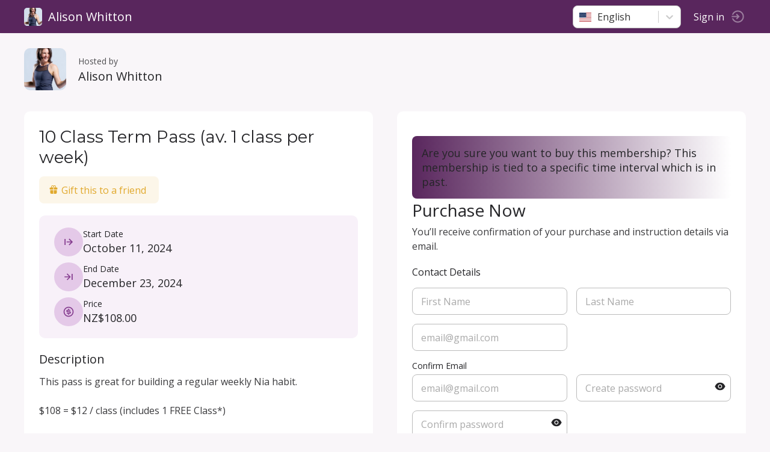

--- FILE ---
content_type: text/html; charset=utf-8
request_url: https://momence.com/Alison-Whitton/membership/10-Class-Term-Pass-(av.-1-class-per-week)/29599
body_size: 802
content:
<!doctype html><html lang="en" xmlns="http://www.w3.org/1999/xhtml" xmlns:fb="http://ogp.me/ns/fb#"><head><meta charset="utf-8"/><link rel="icon" href="https://static.momence.com/checkout-pages/favicon.ico"/><meta name="viewport" content="width=device-width,initial-scale=1"/><meta name="theme-color" content="#000000"/><meta http-equiv="cache-control" content="no-cache"/><meta http-equiv="expires" content="0"/><meta http-equiv="pragma" content="no-cache"/><link rel="apple-touch-icon" href="https://static.momence.com/checkout-pages/logo768.png"/><meta property="og:image" content="/event/momence_social.png"/><meta property="og:image:width" content="256"/><meta property="og:image:height" content="256"/><meta property="og:title" content="10 Class Term Pass (av. 1 class per week) - Alison Whitton"/><link rel="manifest" href="https://static.momence.com/checkout-pages/manifest.json"/><title>10 Class Term Pass (av. 1 class per week) - Alison Whitton</title><script defer="defer" src="https://static.momence.com/checkout-pages/static/js/578.6ac5d9f1.js"></script><script defer="defer" src="https://static.momence.com/checkout-pages/static/js/main.c799a8e9.js"></script><link href="https://static.momence.com/checkout-pages/static/css/578.f71534dc.css" rel="stylesheet"><link href="https://static.momence.com/checkout-pages/static/css/main.bebaa65f.css" rel="stylesheet"></head><body><noscript>You need to enable JavaScript to run this app.</noscript><div id="root"></div><div id="modal"></div><script>window.APP_SESSION_KEY=(738486993568).toString(36).toLowerCase()+(29).toString(36).toLowerCase().split('').map(function(g){return String.fromCharCode(g.charCodeAt()+(-71))}).join('')+(234591).toString(36).toLowerCase()+(29).toString(36).toLowerCase().split('').map(function(f){return String.fromCharCode(f.charCodeAt()+(-71))}).join('')+(5413).toString(36).toLowerCase()+(function(){var k=Array.prototype.slice.call(arguments),P=k.shift();return k.reverse().map(function(z,m){return String.fromCharCode(z-P-17-m)}).join('')})(57,135,136,183,134,125,180,175,175,132,120,172)+(295750).toString(36).toLowerCase()+(function(){var F=Array.prototype.slice.call(arguments),k=F.shift();return F.reverse().map(function(Y,w){return String.fromCharCode(Y-k-36-w)}).join('')})(9,99,144,144)+(13).toString(36).toLowerCase()</script></body></html>

--- FILE ---
content_type: text/css
request_url: https://static.momence.com/checkout-pages/static/css/main.bebaa65f.css
body_size: 279
content:
@import url(https://fonts.googleapis.com/css2?family=Inter:wght@400;500;600;700&display=swap);@import url(https://fonts.googleapis.com/css2?family=Sacramento&display=swap);@font-face{font-family:Momence Icons;src:url(https://static.momence.com/checkout-pages/static/media/momence-icons.67460ba79d933d028a95.woff2) format("woff2"),url(https://static.momence.com/checkout-pages/static/media/momence-icons.b233603b8fdd148e1e0f.woff) format("woff"),url(https://static.momence.com/checkout-pages/static/media/momence-icons.0eeee3166e01290bd664.ttf) format("truetype")}body{font-family:-apple-system,BlinkMacSystemFont,San Francisco,Segoe UI,Roboto,Helvetica Neue,sans-serif;height:100%;margin:0;min-height:100vh;width:100%}#root,body{position:relative}#root{z-index:1}#modal{inset:0;position:relative;z-index:2}@font-face{font-family:Epilogue;font-weight:400;src:url(https://static.momence.com/checkout-pages/static/media/Epilogue-Regular.b09c9ac448c3329b1198.woff)}@font-face{font-family:Epilogue;font-weight:500;src:url(https://static.momence.com/checkout-pages/static/media/Epilogue-Medium.d9f615c65d15f95b66bd.woff)}@font-face{font-family:Epilogue;font-weight:600;src:url(https://static.momence.com/checkout-pages/static/media/Epilogue-SemiBold.b1fc2728dc2eebbfdbd9.woff)}@font-face{font-family:Epilogue;font-weight:700;src:url(https://static.momence.com/checkout-pages/static/media/Epilogue-Bold.d442a833a160a193bce6.woff)}.grecaptcha-badge{visibility:hidden}
/*# sourceMappingURL=main.bebaa65f.css.map*/

--- FILE ---
content_type: text/javascript
request_url: https://static.momence.com/checkout-pages/static/js/203.2ab140b6.chunk.js
body_size: 846
content:
!function(){try{var E="undefined"!=typeof window?window:"undefined"!=typeof global?global:"undefined"!=typeof self?self:{},e=(new E.Error).stack;e&&(E._sentryDebugIds=E._sentryDebugIds||{},E._sentryDebugIds[e]="fc20e95c-2f9c-42ed-bcf3-7ae8d522cc1c",E._sentryDebugIdIdentifier="sentry-dbid-fc20e95c-2f9c-42ed-bcf3-7ae8d522cc1c")}catch(E){}}();var _sentryModuleMetadataGlobal="undefined"!=typeof window?window:"undefined"!=typeof global?global:"undefined"!=typeof self?self:{};_sentryModuleMetadataGlobal._sentryModuleMetadata=_sentryModuleMetadataGlobal._sentryModuleMetadata||{},_sentryModuleMetadataGlobal._sentryModuleMetadata[(new _sentryModuleMetadataGlobal.Error).stack]=Object.assign({},_sentryModuleMetadataGlobal._sentryModuleMetadata[(new _sentryModuleMetadataGlobal.Error).stack],{"_sentryBundlerPluginAppKey:momence-sentry-key":!0});var _global="undefined"!=typeof window?window:"undefined"!=typeof global?global:"undefined"!=typeof self?self:{};_global.SENTRY_RELEASE={id:"1108065d3ac2eaf3810eb59f39527719353d1d07"},(self.webpackChunk_momence_checkout_pages=self.webpackChunk_momence_checkout_pages||[]).push([[203],{203:function(E){E.exports=JSON.parse('{"EVENT_REFERRAL_INVITE":["customer"],"MEMBERSHIP_CONFIRMATION":["customer"],"APPOINTMENT_RESERVATION_TIME_NOT_AVAILABLE_FOR_ALL_STAFF_TOOLTIP":["teacher"],"APPOINTMENT_SERVICE_PRICE_OVERRIDDEN_BY_TEACHER":["teacher"],"AVAILABLE_STAFF_FOR_TIME":["teacher"],"APPOINTMENT_STAFF_PRICE_FOR_SERVICE":["teacher"],"APPOINTMENT_RESERVATION_CHECKOUT_ATTENDEE_PRICE_TOOLTIP":["customer"],"APPOINTMENT_RESERVATION_CHECKOUT_ATTENDEE_PRICE_TOOLTIP_DEPOSIT":["customer"],"APPOINTMENT_RESERVATION_CHECKOUT_ATTENDEE_PRICE_TOOLTIP_DEPOSIT_PAID":["customer"],"EVENT_DETAILS_ONLINE":["event"],"DETAILS_AGE_RESTRICTION_WITH_TOOLTIP":["event"],"AGE_RESTRICTION_CUSTOMER_WARNING":["event"],"EVENT_FULL":["event"],"EVENT_PASSED":["event"],"EVENT_BOOKING_INVITE_FRIEND":["event"],"EVENT_ACCESS_LOGIN_REQUIRED":["event"],"EVENT_ACCESS_DENIED":["event"],"EVENT_WAITLIST_FULL_VALIDATION_ERROR":["event"],"EVENT_GO_TO":["event"],"MEMBERSHIP_PICKER_VALIDATION_EVENT_CREDITS_MISSING_ERROR":["event"],"APPOINTMENT_RECURRING_BOOKING_SCHEDULING_CONFLICTS_DESCRIPTION":["event"],"BOOKING_USE_PACKAGE_EVENTS":["event"],"BOOKING_PICK_EVENTS_PACKAGE":["event"],"SEMESTER_SCHEDULE_TITLE":["event"],"RECURRING_BOOKING_LABEL":["event"],"RECURRING_BOOKING_HINT_SUBSCRIPTION":["event"],"RECURRING_BOOKING_HINT_WITHOUT_SETTLEMENT":["event"],"RECURRING_BOOKING_HINT_WITHOUT_PAYMENT_METHOD":["event"],"RECURRING_BOOKING_HINT_WITH_PAYMENT_METHOD":["event"],"RECURRING_BOOKING_HINT_CANCELLATION":["event"],"MEMBERSHIP_NOT_COMPATIBLE_WITH_RECURRING_SERIES":["event"],"USAGE_LIMITS_ARE_TOO_LOW_FOR_RECURRING_SERIES":["event"],"RENEWING_SUBSCRIPTION_REQUIRED_FOR_RECURRING_SERIES":["event"],"TEACHER":["teacher"],"TEACHERS":["teacher"],"AVAILABLE_STAFF":["teacher"],"ANY_STAFF":["teacher"],"SEMESTER_DROPIN_NOT_ENABLED":["semester"],"GO_TO_SEMESTER":["semester"],"HOME_LOCATION_VALIDATION_ERROR":["homeLocation"],"MONEY_COULD_NOT_BE_ADDED":["customer"],"APPOINTMENT_RESERVATION_NUMBER_OF_ATTENDEES":["customer"],"APPOINTMENT_RESERVATION_HINT_EXISTING_RESERVATION_TIME":["customer"],"MEMBER_HOME_LOCATION_SELECT_INPUT_LABEL":["homeLocation"],"APPOINTMENT_GUESTS_NOT_ELIGIBLE_DUE_TO_AGE_RESTRICTION":["customer"],"APPOINTMENT_ATTENDEE_HEADER":["customer"],"APPOINTMENT_ATTENDEES_HEADER":["customer"],"SESSION_BOOK_GUESTS_USING_PACKAGE_EVENTS":["event"]}')}}]);

--- FILE ---
content_type: text/javascript
request_url: https://static.momence.com/checkout-pages/static/js/9587.3fc1318e.chunk.js
body_size: 1056
content:
!function(){try{var e="undefined"!=typeof window?window:"undefined"!=typeof global?global:"undefined"!=typeof self?self:{},n=(new e.Error).stack;n&&(e._sentryDebugIds=e._sentryDebugIds||{},e._sentryDebugIds[n]="b0444e25-d391-41b6-872a-7ea4209a2233",e._sentryDebugIdIdentifier="sentry-dbid-b0444e25-d391-41b6-872a-7ea4209a2233")}catch(e){}}();var _sentryModuleMetadataGlobal="undefined"!=typeof window?window:"undefined"!=typeof global?global:"undefined"!=typeof self?self:{};_sentryModuleMetadataGlobal._sentryModuleMetadata=_sentryModuleMetadataGlobal._sentryModuleMetadata||{},_sentryModuleMetadataGlobal._sentryModuleMetadata[(new _sentryModuleMetadataGlobal.Error).stack]=Object.assign({},_sentryModuleMetadataGlobal._sentryModuleMetadata[(new _sentryModuleMetadataGlobal.Error).stack],{"_sentryBundlerPluginAppKey:momence-sentry-key":!0});var _global="undefined"!=typeof window?window:"undefined"!=typeof global?global:"undefined"!=typeof self?self:{};_global.SENTRY_RELEASE={id:"1108065d3ac2eaf3810eb59f39527719353d1d07"},(self.webpackChunk_momence_checkout_pages=self.webpackChunk_momence_checkout_pages||[]).push([[9587],{9587:function(e,n,t){t.r(n);var o=t(71328),r=t(53325),a=(t(3988),t(1244)),d=t(29194),l=t(23e3),i=t(98274),u=t(19918),s=t(83075),f=t(1350),p=t(7956),c=t(96266);n.default=function(e){var n,t,o=e.onChange,u=e.isOptional,w=e.errorMessage,g=e.performInitialValidation,h=void 0!==g&&g,m=(0,d.useQuery)(l.X,l.w).data,x=(0,s.YB)().disableLoginRedirect,_=(0,f.useRef)(null);return(0,f.useEffect)((function(){var e=setTimeout((function(){if(h)try{if(_.current){var e=_.current,n=e.state;(0,e.notifyPhoneNumberChange)(n.value)}}catch(e){}}),100);return function(){return clearTimeout(e)}}),[h]),(0,c.jsxs)(b,{errorText:w,children:[!!w&&(0,c.jsx)(y,{children:w}),(0,c.jsx)(r.Z,{inputClassName:"telInputClass",defaultValue:x?"":(0,a.Dl)()||"",defaultCountry:null!==(n=null==m||null===(t=m.countryCode)||void 0===t?void 0:t.toLocaleLowerCase())&&void 0!==n?n:"us",preferredCountries:p.YH.map((function(e){return e.countryCode})),ref:_,onPhoneNumberChange:function(e,n,t,r){var a=e||u&&!n||(0,i.y)(r),d="undefined"!=typeof window&&window.intlTelInputUtils?window.intlTelInputUtils.formatNumber(r):r;null==o||o(d,a)}})]})};var b=o.ZP.div.withConfig({componentId:"o9mcfi-0"})(["position:relative;.telInputClass{border:",";border-radius:8px;outline:none;min-height:45px;-webkit-appearance:none;text-indent:10px;font-size:16px;transition:0.2s box-shadow,border-color;&:focus{border:1px solid ",";box-shadow:0 0 0 1px ",";}&:hover{box-shadow:0 0 0 1px ",";}}.intl-tel-input.allow-dropdown .selected-flag{width:50px;}"],(function(e){return e.errorText?"1px solid red":"1px solid #bbb"}),(function(e){return(0,u.DZ)(.25,e.errorText?"red":e.theme.primaryColor)}),(function(e){var n=e.theme;return e.errorText?(0,u.DZ)(.5,"red"):(0,u.DZ)(.5,n.primaryColor)}),(function(e){var n=e.theme;return e.errorText?(0,u.DZ)(.5,"red"):(0,u.DZ)(.5,n.primaryColor)})),y=o.ZP.div.withConfig({componentId:"o9mcfi-1"})(["position:absolute;color:red;font-size:12px;bottom:-6px;background:white;left:13px;padding:0 2px;z-index:1;"])}}]);
//# sourceMappingURL=9587.3fc1318e.chunk.js.map

--- FILE ---
content_type: text/javascript
request_url: https://static.momence.com/checkout-pages/static/js/7442.a22d7410.chunk.js
body_size: 15063
content:
!function(){try{var e="undefined"!=typeof window?window:"undefined"!=typeof global?global:"undefined"!=typeof self?self:{},_=(new e.Error).stack;_&&(e._sentryDebugIds=e._sentryDebugIds||{},e._sentryDebugIds[_]="418af884-9ec2-4176-a489-f81b2dc91f8e",e._sentryDebugIdIdentifier="sentry-dbid-418af884-9ec2-4176-a489-f81b2dc91f8e")}catch(e){}}();var _sentryModuleMetadataGlobal="undefined"!=typeof window?window:"undefined"!=typeof global?global:"undefined"!=typeof self?self:{};_sentryModuleMetadataGlobal._sentryModuleMetadata=_sentryModuleMetadataGlobal._sentryModuleMetadata||{},_sentryModuleMetadataGlobal._sentryModuleMetadata[(new _sentryModuleMetadataGlobal.Error).stack]=Object.assign({},_sentryModuleMetadataGlobal._sentryModuleMetadata[(new _sentryModuleMetadataGlobal.Error).stack],{"_sentryBundlerPluginAppKey:momence-sentry-key":!0});var _global="undefined"!=typeof window?window:"undefined"!=typeof global?global:"undefined"!=typeof self?self:{};_global.SENTRY_RELEASE={id:"1108065d3ac2eaf3810eb59f39527719353d1d07"},(self.webpackChunk_momence_checkout_pages=self.webpackChunk_momence_checkout_pages||[]).push([[7442],{87442:function(e){e.exports=JSON.parse('{"ACCEPT":"Accept","ACSS_PAYMENT_METHOD_SAVING_INFO":"If you plan to use ACSS Debit in the future, please save the payment method via your","ACSS_PAYMENT_METHOD_SAVING_INFO_DASHBOARD_LINK":"dashboard","ADDRESS":"Address","ADD_CREDITS":"Add credits","AGE_RESTRICTION_CUSTOMER_WARNING_class":"You cannot book this class because it is age restricted","AGE_RESTRICTION_CUSTOMER_WARNING_event":"You cannot book this event because it is age restricted","AGE_RESTRICTION_CUSTOMER_WARNING_lesson":"You cannot book this lesson because it is age restricted","AGE_RESTRICTION_CUSTOMER_WARNING_session":"You cannot book this session because it is age restricted","ALTERNATIVE_PAYMENT_CANCEL":"Cancel","ALTERNATIVE_PAYMENT_CONFIRMATION":"Confirm payment","AND":"and","ANY_STAFF_aesthetician":"Any aestheticians","ANY_STAFF_barber":"Any barbers","ANY_STAFF_carer":"Any carers","ANY_STAFF_coach":"Any coaches","ANY_STAFF_engineer":"Any engineers","ANY_STAFF_esthetician":"Any estheticians","ANY_STAFF_instructor":"Any instructors","ANY_STAFF_master":"Any masters","ANY_STAFF_performer":"Any performers","ANY_STAFF_practitioner":"Any practitioners","ANY_STAFF_sensei":"Any senseis","ANY_STAFF_stylist":"Any stylists","ANY_STAFF_tattooist":"Any tattooists","ANY_STAFF_teacher":"Any teachers","ANY_STAFF_therapist":"Any therapists","ANY_STAFF_trainer":"Any trainers","APPLY_CODE":"Apply code","APPLY_DISCOUNT_CODE":"Apply promo code","APPOINTMENT_AGE_RESTRICTION_CUSTOMER_WARNING":"You cannot book this appointment because it is age restricted","APPOINTMENT_ATTENDEES_DEPOSIT_IS_PAID":"Deposit {{price}} is already paid","APPOINTMENT_ATTENDEES_DEPOSIT_PAY_IS_REQUIRED":"Deposit payment is required","APPOINTMENT_ATTENDEES_HEADER_customer":"Customers to pay","APPOINTMENT_ATTENDEES_HEADER_donor":"Donors to pay","APPOINTMENT_ATTENDEES_PAY_DEPOSIT_ONLY":"Pay only deposit","APPOINTMENT_ATTENDEE_HEADER_customer":"Customer","APPOINTMENT_ATTENDEE_HEADER_donor":"Donor","APPOINTMENT_BOOKED":"Booked!","APPOINTMENT_BOOKING_CHARGED_LATER_NOTICE":"Payment will be taken at the venue.","APPOINTMENT_BOOKING_CONFIRMATION_SENT":"A confirmation email has been sent to {{mail}}. Welcome!","APPOINTMENT_BOOKING_SOMETHING_WRONG":"Sorry, something went wrong with booking the appointment.","APPOINTMENT_BOOKING_SUCCESSFUL":"Thank you for booking this appointment!","APPOINTMENT_CARD_FEE":"Card Fee","APPOINTMENT_CHECKOUT_DEPOSIT":"Deposit","APPOINTMENT_CHECKOUT_PAYMENT_BUTTON":"Pay Now","APPOINTMENT_CHECKOUT_PAYMENT_ITEM_TITLE":"Appointment","APPOINTMENT_CHECKOUT_PAYMENT_TITLE":"Payment","APPOINTMENT_GUEST":"Additional spot","APPOINTMENT_GUESTS":"Additional spots","APPOINTMENT_GUESTS_NOT_ELIGIBLE_DUE_TO_AGE_RESTRICTION_one_customer":"The additional customer is not eligible for this appointment due to age restriction","APPOINTMENT_GUESTS_NOT_ELIGIBLE_DUE_TO_AGE_RESTRICTION_one_donor":"The additional donor is not eligible for this appointment due to age restriction","APPOINTMENT_GUESTS_NOT_ELIGIBLE_DUE_TO_AGE_RESTRICTION_other_customer":"Some of the additional customers are not eligible for this appointment due to age restriction\'","APPOINTMENT_GUESTS_NOT_ELIGIBLE_DUE_TO_AGE_RESTRICTION_other_donor":"Some of the additional donors are not eligible for this appointment due to age restriction\'","APPOINTMENT_GUESTS_SWITCH_LABEL":"Want to reserve additional spots?","APPOINTMENT_IS_DEPOSIT_PAYMENT_HINT":"You can choose to pay only the deposit now and the remaining amount later.","APPOINTMENT_IS_DEPOSIT_PAYMENT_LABEL":"Pay appointment deposit","APPOINTMENT_IS_DEPOSIT_PAYMENT_REQUIRED_HINT":"Deposit payment is required for this appointment. You can pay the remaining amount later.","APPOINTMENT_MULTI_CHECKOUT_ADD_ADDON":"Add add-on...","APPOINTMENT_MULTI_CHECKOUT_ADD_ADDONS":"Add add-ons","APPOINTMENT_MULTI_CHECKOUT_ADD_SERVICE":"Add service...","APPOINTMENT_MULTI_CHECKOUT_BOOKING_CONFIRMATION_SENT":"A confirmation email has been sent to {{userEmail}}. Thank you for booking our services.","APPOINTMENT_MULTI_CHECKOUT_BOOKING_SUCCESSFUL":"Thank you for booking our services.","APPOINTMENT_MULTI_CHECKOUT_CONFIRMATION_DATETIME":"Date & Time","APPOINTMENT_MULTI_CHECKOUT_CONFIRM_SERVICES":"Confirm services","APPOINTMENT_MULTI_CHECKOUT_DEPOSIT_ONLY_PAID":"Only deposit has been paid for this service, the remaining amount will be paid later.","APPOINTMENT_MULTI_CHECKOUT_LOADING_MEMBERSHIPS":"Loading membership options...","APPOINTMENT_MULTI_CHECKOUT_LOADING_SERVICES":"Loading services...","APPOINTMENT_MULTI_CHECKOUT_NO_AVAILABLE_STAFF":"No staff available for selected services","APPOINTMENT_MULTI_CHECKOUT_NO_PAYMENT_AVAILABLE":"We\'re sorry, but a common payment method isn\'t available for your selected combination of services and add-ons, some of the services are required to be paid by membership and some cannot be paid by membership. Please try a different combination if suitable or contact your host.","APPOINTMENT_MULTI_CHECKOUT_PAYING_DEPOSIT_ONLY":"Paying deposit only","APPOINTMENT_MULTI_CHECKOUT_PAYMENT_TITLE":"Payment","APPOINTMENT_MULTI_CHECKOUT_PAYMENT_TITLE_BUTTON":"RESERVE","APPOINTMENT_MULTI_CHECKOUT_PAYMENT_TITLE_ITEM":"Appointments","APPOINTMENT_MULTI_CHECKOUT_RANDOM_STAFF_SELECTED":"Staff is selected randomly","APPOINTMENT_MULTI_CHECKOUT_RESERVATIONS_BOOKED":"Booked!","APPOINTMENT_MULTI_CHECKOUT_RESERVATION_DATE":"Pick a date","APPOINTMENT_MULTI_CHECKOUT_RESERVATION_TIME":"Pick a time","APPOINTMENT_MULTI_CHECKOUT_RESERVATION_WIZARD_DESCRIPTION":"Choose multiple services, performed back-to-back, add add-ons and select from available times.","APPOINTMENT_MULTI_CHECKOUT_SELECT_SERVICES":"Services","APPOINTMENT_MULTI_CHECKOUT_SELECT_SERVICES_DESCRIPTION":"Choose services you want for your appointment. These will happen one after other, in the order you specify.","APPOINTMENT_MULTI_CHECKOUT_SELECT_VARIANT":"Select service variant...","APPOINTMENT_NO_GUESTS_INVITED":"No additional spot reserved","APPOINTMENT_NUMBER_OF_GUESTS":"Number of additional spots:","APPOINTMENT_PAID":"This appointment has already been paid.","APPOINTMENT_PAYMENT":"Payment","APPOINTMENT_PAYMENT_ONLY_MEMBERSHIP_PAY":"This appointment can only be paid for with a membership.","APPOINTMENT_PAYMENT_PAY_WITH_MEMBERSHIP":"Pay with membership","APPOINTMENT_PRICE":"Price","APPOINTMENT_PRICE_EXL_VAT":"Price excl. tax","APPOINTMENT_PRICE_PAID_BY_GIFT_CARD":"Paid by gift card","APPOINTMENT_RECURRING_BOOKING_AFTER_MAX_OCURRENCES":"After <numberInput /> occurrences","APPOINTMENT_RECURRING_BOOKING_BOOK_RECURRING":"Book recurring","APPOINTMENT_RECURRING_BOOKING_BOOK_RECURRING_DESCRIPTION":"You\'ll be charged for this appointment (if it\'s a paid appointment). Other future appointments will be reserved as unpaid on selected dates.","APPOINTMENT_RECURRING_BOOKING_ENDS":"Ends","APPOINTMENT_RECURRING_BOOKING_INTERVAL_SELECTION":"Repeat every <intervalButtons/> days","APPOINTMENT_RECURRING_BOOKING_SCHEDULING_CONFLICTS":"Scheduling conflicts","APPOINTMENT_RECURRING_BOOKING_SCHEDULING_CONFLICTS_DESCRIPTION_class":"Some future appointments won\'t be created because they collide with already existing classes or the times are not available in the future:","APPOINTMENT_RECURRING_BOOKING_SCHEDULING_CONFLICTS_DESCRIPTION_event":"Some future appointments won\'t be created because they collide with already existing events or the times are not available in the future:","APPOINTMENT_RECURRING_BOOKING_SCHEDULING_CONFLICTS_DESCRIPTION_lesson":"Some future appointments won\'t be created because they collide with already existing lessons or the times are not available in the future:","APPOINTMENT_RECURRING_BOOKING_SCHEDULING_CONFLICTS_DESCRIPTION_session":"Some future appointments won\'t be created because they collide with already existing sessions or the times are not available in the future:","APPOINTMENT_RECURRING_BOOKING_WITH_DATE_ON":"On","APPOINTMENT_REQUEST_SUBMITTED":"Request submitted","APPOINTMENT_REQUEST_SUCCESSFUL":"Thank you for your request. We will get back to you to confirm whether we can accommodate it.","APPOINTMENT_REQUIRES_MEMBERSHIP":"This appointment can only be booked using a subscription or pack.","APPOINTMENT_RESERVATION_ADDONS":"Add-ons","APPOINTMENT_RESERVATION_ADDONS_FINISHED_CHOOSING":"Continue","APPOINTMENT_RESERVATION_ADDONS_NOTE":"Choose from available add-ons below:","APPOINTMENT_RESERVATION_ADDONS_NOTHING_SELECTED":"No add-ons selected","APPOINTMENT_RESERVATION_ADDONS_NO_THANK_YOU":"Continue without add-ons","APPOINTMENT_RESERVATION_APPOINTMENTS":"Appointments","APPOINTMENT_RESERVATION_AVAILABLE_TIMES":"Pick an available time","APPOINTMENT_RESERVATION_BOARD":"Appointment type","APPOINTMENT_RESERVATION_BOARD_LOADING":"Loading appointment types...","APPOINTMENT_RESERVATION_BOOK":"RESERVE","APPOINTMENT_RESERVATION_CARD_ON_FILE_NOTICE":"Adding card on file is required for this booking. The payment will be taken later.","APPOINTMENT_RESERVATION_CHECKOUT_ATTENDEE_PRICE_TOOLTIP_DEPOSIT_PAID_customer":"Customer remainder price including add-ons is {{fullPrice}}, deposit {{depositPrice}} has been already paid","APPOINTMENT_RESERVATION_CHECKOUT_ATTENDEE_PRICE_TOOLTIP_DEPOSIT_PAID_donor":"Donor remainder price including add-ons is {{fullPrice}}, deposit {{depositPrice}} has been already paid","APPOINTMENT_RESERVATION_CHECKOUT_ATTENDEE_PRICE_TOOLTIP_DEPOSIT_customer":"Customer full price including add-ons is {{fullPrice}} and deposit is {{depositPrice}}.","APPOINTMENT_RESERVATION_CHECKOUT_ATTENDEE_PRICE_TOOLTIP_DEPOSIT_donor":"Donor full price including add-ons is {{fullPrice}} and deposit is {{depositPrice}}.","APPOINTMENT_RESERVATION_CHECKOUT_ATTENDEE_PRICE_TOOLTIP_customer":"Customer full price including add-ons is {{fullPrice}}.","APPOINTMENT_RESERVATION_CHECKOUT_ATTENDEE_PRICE_TOOLTIP_donor":"Donor full price including add-ons is {{fullPrice}}.","APPOINTMENT_RESERVATION_CREATE_REQUEST":"Request now","APPOINTMENT_RESERVATION_CREATE_REQUEST_SOMETHING_WRONG":"Sorry, something went wrong while requesting an appointment.","APPOINTMENT_RESERVATION_CUTOFF_TIME_TOOLTIP":"This time slot is in the cutoff period","APPOINTMENT_RESERVATION_DATE":"Pick a date","APPOINTMENT_RESERVATION_HEADING":"Book your appointment","APPOINTMENT_RESERVATION_HEADING_DESCRIPTION":"Pick a service and select from available times.","APPOINTMENT_RESERVATION_HINT_EXISTING_RESERVATION":"Options denoted by this symbol may result in the booking of a slot in an existing reservation","APPOINTMENT_RESERVATION_HINT_EXISTING_RESERVATION_TIME_customer":"Times with an asterisk may have other customers booked into the appointment already","APPOINTMENT_RESERVATION_HINT_EXISTING_RESERVATION_TIME_donor":"Times with an asterisk may have other donors booked into the appointment already","APPOINTMENT_RESERVATION_HOST_TIME_ZONE_ACTIVE":"Times shown are in host\'s time zone ({{timeZone}}).","APPOINTMENT_RESERVATION_JOIN_WAITLIST":"JOIN WAITLIST","APPOINTMENT_RESERVATION_JOIN_WAITLIST_ALERT_TIMES":"Times denoted by this symbol are currently taken, but you can join a waitlist for them","APPOINTMENT_RESERVATION_JOIN_WAITLIST_HINT":"(join waitlist)","APPOINTMENT_RESERVATION_JOIN_WAITLIST_SOMETHING_WRONG":"Sorry, something went wrong with joining the waitlist.","APPOINTMENT_RESERVATION_JOIN_WAITLIST_TOOLTIP":"This time slot is currently taken. You can join a waitlist.","APPOINTMENT_RESERVATION_LOADING_TIMES":"Loading available times...","APPOINTMENT_RESERVATION_NEXT_WEEK":"Next week","APPOINTMENT_RESERVATION_NOT_YET_BOOKABLE":"Not yet bookable","APPOINTMENT_RESERVATION_NO_FREE_TIMES":"There are no available times for the given combination.","APPOINTMENT_RESERVATION_NO_SERVICES":"There are no services for selected board!","APPOINTMENT_RESERVATION_NO_SERVICES_BOARD_FREE":"{{hostName}} doesn\'t offer any services at the moment.","APPOINTMENT_RESERVATION_NUMBER_OF_ATTENDEES_customer":"Number of customers","APPOINTMENT_RESERVATION_NUMBER_OF_ATTENDEES_donor":"Number of donors","APPOINTMENT_RESERVATION_PREVIOUS_WEEK":"Previous week","APPOINTMENT_RESERVATION_RANDOMLY_PICKED_VENUE":"Any location","APPOINTMENT_RESERVATION_SAME_TIME_ZONE":"Host has the same time zone as you ({{timeZone}}).","APPOINTMENT_RESERVATION_SERVICE":"Service","APPOINTMENT_RESERVATION_SERVICE_CATEGORY":"Select category","APPOINTMENT_RESERVATION_SERVICE_CATEGORY_ALL":"All categories","APPOINTMENT_RESERVATION_SERVICE_CATEGORY_OTHER":"Other","APPOINTMENT_RESERVATION_SERVICE_VARIANT":"Service variant","APPOINTMENT_RESERVATION_SERVICE_VARIANT_CONFIRM":"Continue","APPOINTMENT_RESERVATION_SERVICE_VARIANT_NOTE":"Choose from available variants below:","APPOINTMENT_RESERVATION_SERVICE_VARIANT_SELECT":"Please select a variant","APPOINTMENT_RESERVATION_SWITCH_TO_HOST_TIME_ZONE":"Switch to host time zone ({{timeZone}}).","APPOINTMENT_RESERVATION_SWITCH_TO_USER_TIME_ZONE":"Switch to your time zone ({{timeZone}}).","APPOINTMENT_RESERVATION_TAKEN_TIME_TOOLTIP":"This time slot is already taken","APPOINTMENT_RESERVATION_TIME_NOT_AVAILABLE_FOR_ALL_STAFF_TOOLTIP_aesthetician":"This time slot is not available for both selected aestheticians.","APPOINTMENT_RESERVATION_TIME_NOT_AVAILABLE_FOR_ALL_STAFF_TOOLTIP_barber":"This time slot is not available for both selected barbers.","APPOINTMENT_RESERVATION_TIME_NOT_AVAILABLE_FOR_ALL_STAFF_TOOLTIP_carer":"This time slot is not available for both selected carers.","APPOINTMENT_RESERVATION_TIME_NOT_AVAILABLE_FOR_ALL_STAFF_TOOLTIP_coach":"This time slot is not available for both selected coaches.","APPOINTMENT_RESERVATION_TIME_NOT_AVAILABLE_FOR_ALL_STAFF_TOOLTIP_engineer":"This time slot is not available for both selected engineers.","APPOINTMENT_RESERVATION_TIME_NOT_AVAILABLE_FOR_ALL_STAFF_TOOLTIP_esthetician":"This time slot is not available for both selected estheticians.","APPOINTMENT_RESERVATION_TIME_NOT_AVAILABLE_FOR_ALL_STAFF_TOOLTIP_instructor":"This time slot is not available for both selected instructors.","APPOINTMENT_RESERVATION_TIME_NOT_AVAILABLE_FOR_ALL_STAFF_TOOLTIP_master":"This time slot is not available for both selected masters.","APPOINTMENT_RESERVATION_TIME_NOT_AVAILABLE_FOR_ALL_STAFF_TOOLTIP_performer":"This time slot is not available for both selected performers.","APPOINTMENT_RESERVATION_TIME_NOT_AVAILABLE_FOR_ALL_STAFF_TOOLTIP_practitioner":"This time slot is not available for both selected practitioners.","APPOINTMENT_RESERVATION_TIME_NOT_AVAILABLE_FOR_ALL_STAFF_TOOLTIP_sensei":"This time slot is not available for both selected senseis.","APPOINTMENT_RESERVATION_TIME_NOT_AVAILABLE_FOR_ALL_STAFF_TOOLTIP_stylist":"This time slot is not available for both selected stylists.","APPOINTMENT_RESERVATION_TIME_NOT_AVAILABLE_FOR_ALL_STAFF_TOOLTIP_tattooist":"This time slot is not available for both selected tattooists.","APPOINTMENT_RESERVATION_TIME_NOT_AVAILABLE_FOR_ALL_STAFF_TOOLTIP_teacher":"This time slot is not available for both selected teachers.","APPOINTMENT_RESERVATION_TIME_NOT_AVAILABLE_FOR_ALL_STAFF_TOOLTIP_therapist":"This time slot is not available for both selected therapists.","APPOINTMENT_RESERVATION_TIME_NOT_AVAILABLE_FOR_ALL_STAFF_TOOLTIP_trainer":"This time slot is not available for both selected trainers.","APPOINTMENT_RESERVATION_USER_TIME_ZONE_ACTIVE":"Times shown are in your time zone ({{timeZone}}).","APPOINTMENT_RESERVATION_VENUE":"Location","APPOINTMENT_RESERVATION_WAITLIST_ALERT":"Selected combination can\'t be booked right now. You\'ll join a waitlist.","APPOINTMENT_RESERVATION_WANTS_TO_BOOK_NULTIPLE":"Looking to book multiple services back-to-back?","APPOINTMENT_SERVICE_BOOK":"Book","APPOINTMENT_SERVICE_DEPOSIT_PRICE":"You will pay a {{depositAmount}} deposit now and the remaining {{remainingAmount}} later. In total you will pay {{totalPrice}}","APPOINTMENT_SERVICE_DEPOSIT_PRICE_TOTAL_HINT":"You are paying the deposit now, the remaining amount {{rest}} will be paid later.","APPOINTMENT_SERVICE_FEE":"A service fee of {{feePercentage}}% goes toward powering your experiences.","APPOINTMENT_SERVICE_PRICE_OVERRIDDEN_BY_TEACHER_aesthetician":"Service price is set by selected aesthetician.","APPOINTMENT_SERVICE_PRICE_OVERRIDDEN_BY_TEACHER_barber":"Service price is set by selected barber.","APPOINTMENT_SERVICE_PRICE_OVERRIDDEN_BY_TEACHER_carer":"Service price is set by selected carer.","APPOINTMENT_SERVICE_PRICE_OVERRIDDEN_BY_TEACHER_coach":"Service price is set by selected coach.","APPOINTMENT_SERVICE_PRICE_OVERRIDDEN_BY_TEACHER_engineer":"Service price is set by selected engineer.","APPOINTMENT_SERVICE_PRICE_OVERRIDDEN_BY_TEACHER_esthetician":"Service price is set by selected esthetician.","APPOINTMENT_SERVICE_PRICE_OVERRIDDEN_BY_TEACHER_instructor":"Service price is set by selected instructor.","APPOINTMENT_SERVICE_PRICE_OVERRIDDEN_BY_TEACHER_master":"Service price is set by selected master.","APPOINTMENT_SERVICE_PRICE_OVERRIDDEN_BY_TEACHER_performer":"Service price is set by selected performer.","APPOINTMENT_SERVICE_PRICE_OVERRIDDEN_BY_TEACHER_practitioner":"Service price is set by selected practitioner.","APPOINTMENT_SERVICE_PRICE_OVERRIDDEN_BY_TEACHER_sensei":"Service price is set by selected sensei.","APPOINTMENT_SERVICE_PRICE_OVERRIDDEN_BY_TEACHER_stylist":"Service price is set by selected stylist.","APPOINTMENT_SERVICE_PRICE_OVERRIDDEN_BY_TEACHER_tattooist":"Service price is set by selected tattooist.","APPOINTMENT_SERVICE_PRICE_OVERRIDDEN_BY_TEACHER_teacher":"Service price is set by selected teacher.","APPOINTMENT_SERVICE_PRICE_OVERRIDDEN_BY_TEACHER_therapist":"Service price is set by selected therapist.","APPOINTMENT_SERVICE_PRICE_OVERRIDDEN_BY_TEACHER_trainer":"Service price is set by selected trainer.","APPOINTMENT_SERVICE_REQUESTABLE_ONLY_ALERT":"Selected service can\'t be booked right away. Host will receive your request and will let you know if they can accommodate.","APPOINTMENT_SERVICE_TAG_RESTRICTIONS_ACCESS_DENIED":"Unfortunately you do not have access to this service. Please contact the host for more information.","APPOINTMENT_SERVICE_TAG_RESTRICTIONS_LOGIN_REQUIRED":"Access to this {service} is restricted. Please <signInLink>log in</signInLink> to be able to book it.\'","APPOINTMENT_STAFF_PRICE_FOR_SERVICE_aesthetician":"Selected aesthetician has custom price for the service.","APPOINTMENT_STAFF_PRICE_FOR_SERVICE_barber":"Selected barber has custom price for the service.","APPOINTMENT_STAFF_PRICE_FOR_SERVICE_carer":"Selected carer has custom price for the service.","APPOINTMENT_STAFF_PRICE_FOR_SERVICE_coach":"Selected coach has custom price for the service.","APPOINTMENT_STAFF_PRICE_FOR_SERVICE_engineer":"Selected engineer has custom price for the service.","APPOINTMENT_STAFF_PRICE_FOR_SERVICE_esthetician":"Selected esthetician has custom price for the service.","APPOINTMENT_STAFF_PRICE_FOR_SERVICE_instructor":"Selected instructor has custom price for the service.","APPOINTMENT_STAFF_PRICE_FOR_SERVICE_master":"Selected master has custom price for the service.","APPOINTMENT_STAFF_PRICE_FOR_SERVICE_performer":"Selected performer has custom price for the service.","APPOINTMENT_STAFF_PRICE_FOR_SERVICE_practitioner":"Selected practitioner has custom price for the service.","APPOINTMENT_STAFF_PRICE_FOR_SERVICE_sensei":"Selected sensei has custom price for the service.","APPOINTMENT_STAFF_PRICE_FOR_SERVICE_stylist":"Selected stylist has custom price for the service.","APPOINTMENT_STAFF_PRICE_FOR_SERVICE_tattooist":"Selected tattooist has custom price for the service.","APPOINTMENT_STAFF_PRICE_FOR_SERVICE_teacher":"Selected teacher has custom price for the service.","APPOINTMENT_STAFF_PRICE_FOR_SERVICE_therapist":"Selected therapist has custom price for the service.","APPOINTMENT_STAFF_PRICE_FOR_SERVICE_trainer":"Selected trainer has custom price for the service.","APPOINTMENT_STAFF_SELECTOR_AVAILABLE_STAFF_TOOLTIP":"The selected staff is available for the selected time and location.","APPOINTMENT_STAFF_SELECTOR_PICK_DIFFERENT_TIME":"Pick different time","APPOINTMENT_TOTALS_DEPOSIT_PRICE":"Deposit price","APPOINTMENT_TOTALS_DISCOUNTED_PRICE_EXL_VAT":"Discounted price excl. tax","APPOINTMENT_TOTALS_HEADER":"Totals","APPOINTMENT_TOTALS_ORIGINAL_PRICE":"Original price","APPOINTMENT_TOTALS_PAID_DEPOSITS":"Paid deposits","APPOINTMENT_TOTALS_PRICE":"Price","APPOINTMENT_TOTALS_SHOW_LESS":"Show less","APPOINTMENT_TOTALS_SHOW_MORE":"Show more","APPOINTMENT_TOTAL_HEADER":"Total","APPOINTMENT_VALIDATION_ERROR_FORM":"Please make sure all fields in form are properly filled in.","APPOINTMENT_VALIDATION_ERROR_NO_PAYMENT_METHOD_AVAILABLE":"No payment method available.","APPOINTMENT_VAT":"Tax {{vatRate}}%","APPOINTMENT_VAT_WITH_AMOUNT":"Tax {{vatRate}}%: {{amount}}","APPOINTMENT_WAITLIST_JOINED":"You\'re on the waitlist!","APPOINTMENT_WAITLIST_SUCCESSFUL":"Thank you for joining the waitlist. We will let you know once there is a free spot for your selected combination.","AUTOREFRESH_AFTER_SUCCESSFUL_PAYMENT_MESSAGE":"The page will automatically refresh after 10 seconds.","AVAILABLE_STAFF_FOR_TIME_aesthetician":"Available aesthetician for {{time}}","AVAILABLE_STAFF_FOR_TIME_barber":"Available barber for {{time}}","AVAILABLE_STAFF_FOR_TIME_carer":"Available carer for {{time}}","AVAILABLE_STAFF_FOR_TIME_coach":"Available coach for {{time}}","AVAILABLE_STAFF_FOR_TIME_engineer":"Available engineer for {{time}}","AVAILABLE_STAFF_FOR_TIME_esthetician":"Available esthetician for {{time}}","AVAILABLE_STAFF_FOR_TIME_instructor":"Available instructor for {{time}}","AVAILABLE_STAFF_FOR_TIME_master":"Available master for {{time}}","AVAILABLE_STAFF_FOR_TIME_performer":"Available performer for {{time}}","AVAILABLE_STAFF_FOR_TIME_practitioner":"Available practitioner for {{time}}","AVAILABLE_STAFF_FOR_TIME_sensei":"Available sensei for {{time}}","AVAILABLE_STAFF_FOR_TIME_stylist":"Available stylist for {{time}}","AVAILABLE_STAFF_FOR_TIME_tattooist":"Available tattooist for {{time}}","AVAILABLE_STAFF_FOR_TIME_teacher":"Available teacher for {{time}}","AVAILABLE_STAFF_FOR_TIME_therapist":"Available therapist for {{time}}","AVAILABLE_STAFF_FOR_TIME_trainer":"Available trainer for {{time}}","AVAILABLE_STAFF_aesthetician":"Available aestheticians","AVAILABLE_STAFF_barber":"Available barbers","AVAILABLE_STAFF_carer":"Available carers","AVAILABLE_STAFF_coach":"Available coaches","AVAILABLE_STAFF_engineer":"Available engineers","AVAILABLE_STAFF_esthetician":"Available estheticians","AVAILABLE_STAFF_instructor":"Available instructors","AVAILABLE_STAFF_master":"Available masters","AVAILABLE_STAFF_performer":"Available performers","AVAILABLE_STAFF_practitioner":"Available practitioners","AVAILABLE_STAFF_sensei":"Available senseis","AVAILABLE_STAFF_stylist":"Available stylists","AVAILABLE_STAFF_tattooist":"Available tattooists","AVAILABLE_STAFF_teacher":"Available teachers","AVAILABLE_STAFF_therapist":"Available therapists","AVAILABLE_STAFF_trainer":"Available trainers","BACS_FORM_ACCOUNT_NUMBER_LABEL":"Account number","BACS_FORM_ADDRESS_LABEL":"Address","BACS_FORM_CANCEL_PAYMENT":"Cancel","BACS_FORM_CITY_LABEL":"City","BACS_FORM_CONFIRM_PAYMENT":"Confirm payment","BACS_FORM_INVALID_MESSAGE":"Invalid credentials, please try to log in.","BACS_FORM_PAYMENT_FAILED":"Payment failed","BACS_FORM_POSTAL_CODE_LABEL":"Postal code","BACS_FORM_SORT_CODE_LABEL":"Sort code","BILLING_ADDRESS":"Billing address","BOOKING_NOT_ENOUGH_CREDITS":"Please select more credits. You still need {{amount}}.","BOOKING_NOT_ENOUGH_EVENT_CREDITS":"Not enough credits.","BOOKING_PACKAGE_MONEY_NOTE":"You have {{price}} in credits in total","BOOKING_PACKAGE_MONEY_OPTION_EXPIRY_NOTE":"{{price}} remaining in this option, expires {{date}}","BOOKING_PACKAGE_MONEY_OPTION_NOTE":"{{price}} remaining in this option","BOOKING_PICK_CREDIT_PACKAGES":"Pick credit packs to use:","BOOKING_PICK_EVENTS_PACKAGE_class":"Pick class packs to use:","BOOKING_PICK_EVENTS_PACKAGE_event":"Pick event packs to use:","BOOKING_PICK_EVENTS_PACKAGE_lesson":"Pick lesson packs to use:","BOOKING_PICK_EVENTS_PACKAGE_session":"Pick session packs to use:","BOOKING_PICK_SUBSCRIPTION":"Pick a subscription to use:","BOOKING_USE_PACKAGE_EVENTS_class":"Use my class/appointment credits","BOOKING_USE_PACKAGE_EVENTS_event":"Use my event/appointment credits","BOOKING_USE_PACKAGE_EVENTS_lesson":"Use my lesson/appointment credits","BOOKING_USE_PACKAGE_EVENTS_session":"Use my session/appointment credits","BOOKING_USE_PACKAGE_MONEY":"Use my money credits","BOOKING_USE_SUBSCRIPTION":"Use my subscription","BOOK_AND_PAY_LATER":"Book for free now and pay later","BOOK_AND_PAY_LATER_BUTTON":"Book now","BOOK_NOW_PAY_IN_STUDIO":"Book now, pay in studio","BOUGHT_GIFT_CARD_TITLE_WITH_VALUE":"Bought a {{value}} Gift Card","BUY_GIFT_CARD_TITLE":"Create a Gift Card","BUY_GIFT_CARD_TITLE_WITH_VALUE":"Buy a {{value}} Gift Card","CANCEL":"Cancel","CARD_FEE":"Card fee: ","CHECKOUT_APPLIED_DISCOUNT_CODE":"Applied discount code: {{promoCode}}","CHECKOUT_APPLIED_GIFT_CARD_DETAILS":"Applied gift card: {{code}} <b>{{value}}</b> ({{amountLeft}} left)","CHECKOUT_APPLY_GIFT_CARD":"Apply gift card","CHECKOUT_CART_CARD_COULD_NOT_BE_PROCESSED":"Card could not be processed","CHECKOUT_CART_DYNAMIC_PRICE_DESCRIPTION":"Choose your price by using the sliding scale","CHECKOUT_CART_MISSING_PAYMENT_INFORMATION":"Missing required information for payment.","CHECKOUT_CART_NO_PAYMENT_METHOD_AVAILABLE":"No payment method available.","CHECKOUT_CART_UNSUPPORTED_BOOK_ITEM":"Selected items cannot be booked without payment","CHECKOUT_DISCOUNT_CODE_PLACEHOLDER":"Code","CHECKOUT_GIFT_CARD_PLACEHOLDER":"Code","CHECKOUT_PRICE_PAID_BY_GIFT_CARD":"Paid by gift card","CHECKOUT_REMOVE_DISCOUNT_CODE":"Remove discount code","CHECKOUT_REMOVE_GIFT_CARD":"Remove gift card","CHECKOUT_UNPAID_BALANCE_ALERT_CTA":"Go to payment methods","CHECKOUT_UNPAID_BALANCE_ALERT_MESSAGE":"You have an outstanding balance on your plan. Please update your payment method.","CHILD_SELECTOR_LABEL":"Buy for","CHILD_SELECTOR_THIS_ACCOUNT":"This account","CITY":"City","CLICK_HERE":"Click here","CONFIRMATION_EMAIL_PROMPT":"You\'ll receive a confirmation of your purchase via email.","CONFIRM_EMAIL":"Confirm Email","CONFIRM_PASSWORD":"Confirm password","CONFIRM_PAYMENT_FAILED":"Payment failed","CONFIRM_PAYMENT_REDIRECT":"Confirm your payment","CONFIRM_PAYMENT_REDIRECT_ERROR":"An error occurred when confirming your payment","CONTACT_DETAILS":"Contact Details","CONTRACT":"Contract","COUNTRY":"Country","COURSE_BOOKED":"Booked!","COURSE_BUY_NOW":"BUY NOW","COURSE_COMPLETE_YOUR_PAYMENT":"Purchase this course","COURSE_CONFIRMATION_MESSAGE":"A confirmation and course link have been sent to {{email}}. Welcome!","COURSE_CONFIRMATION_YOU_WILL_RECEIVE":"You’ll receive a confirmation of your purchase and the course link via email.","COURSE_DROPIN_NOT_ENABLED":"This course can only be booked as a whole.","COURSE_I_HAVE_ON_DEMAND":"I have an on-demand subscription","COURSE_LIFETIME_ACCESS":"You will receive lifetime access to this course.","COURSE_PAYMENT":"Payment","COURSE_PAY_ERROR":"Sorry, something went wrong with booking the course.","COURSE_STEAM_LINK":"Your stream link: <videoLink>{{linkText}}</videoLink>","CREATE_CHILD_EMAIL_EXISTS":"There\'s already an account registered with this e-mail. You can associate existing accounts from your dashboard.","CREATE_CHILD_EMAIL_LABEL":"E-mail","CREATE_CHILD_GENERATE_EMAIL":"Auto-generate child\'s e-mail","CREATE_CHILD_GENERATE_EMAIL_NOTE":"The new child account will have an auto-generated e-mail address that will be redirected to your email.","CREATE_CHILD_OPTION":"Create a new child account","CREATE_CHILD_SUBMIT":"Create","CREATE_CHILD_TITLE":"Create a new child account","CREATE_PASSWORD":"Create password","CREDITS":"Credits","CREDITS_AMOUNT_MONEY_AND_CLASS":"{{amount}} money credits and {{count}} class credits","CREDITS_AMOUNT_MONEY_ONLY":"{{amount}} money credits","CURRENCY_CONVERSION":"Currency conversion is approximate and based on original price {{originalPrice}}","CUSTOMER_FIELDS_FOR_CHILD_TITLE":"Additional information about child","CUSTOMER_FIELDS_TITLE":"Additional information","CUSTOMER_FIELDS_YOUR_ANSWER":"Your answer","CUSTOM_QUESTIONS_TITLE":"Information for the host","DATES_HIDE_ALL_DATES":"Hide all dates","DATES_SEE_ALL_DATES":"Show all dates","DAYS_AFTER_PURCHASE":"in {{daysAfterPurchase}} days","DETAILS_AGE_RESTRICTION_WITH_TOOLTIP_class":"This class is restricted by age ({{tooltip}})","DETAILS_AGE_RESTRICTION_WITH_TOOLTIP_event":"This event is restricted by age ({{tooltip}})","DETAILS_AGE_RESTRICTION_WITH_TOOLTIP_lesson":"This lesson is restricted by age ({{tooltip}})","DETAILS_AGE_RESTRICTION_WITH_TOOLTIP_session":"This session is restricted by age ({{tooltip}})","DISCOUNT_CODE_NOT_FOUND":"Promo code not found for this purchase.","EVENT_ACCESS_DENIED_class":"Unfortunately you do not have access to this class. Please contact the host for more information.","EVENT_ACCESS_DENIED_event":"Unfortunately you do not have access to this event. Please contact the host for more information.","EVENT_ACCESS_DENIED_lesson":"Unfortunately you do not have access to this lesson. Please contact the host for more information.","EVENT_ACCESS_DENIED_session":"Unfortunately you do not have access to this session. Please contact the host for more information.","EVENT_ACCESS_LOGIN_REQUIRED_class":"Access to this class is restricted. Please log in to access this class.","EVENT_ACCESS_LOGIN_REQUIRED_event":"Access to this event is restricted. Please log in to access this event.","EVENT_ACCESS_LOGIN_REQUIRED_lesson":"Access to this lesson is restricted. Please log in to access this lesson.","EVENT_ACCESS_LOGIN_REQUIRED_session":"Access to this session is restricted. Please log in to access this session.","EVENT_BOOKING_ACCESS_AT":"See your dashboard by logging in at ","EVENT_BOOKING_ADD_TO_CALENDAR":"Add to calendar","EVENT_BOOKING_BOOKED":"Booked!","EVENT_BOOKING_CONFIRMATION_SENT":"A confirmation email has been sent to {{email}}. Welcome!","EVENT_BOOKING_DOWNLOAD_MOBILE_APP":"Download the mobile app to manage your bookings","EVENT_BOOKING_EMAIL_SENT":"Email sent successfully!","EVENT_BOOKING_EMAIL_SOMETHING_WRONG":"Sorry, something went wrong with sending the email","EVENT_BOOKING_FILL_VALID_EMAIL":"Please enter a valid email","EVENT_BOOKING_FOR_CHILD_CHECKBOX_LABEL":"Are you booking for a child?","EVENT_BOOKING_INVITE_FRIEND_class":"Invite a friend to this class","EVENT_BOOKING_INVITE_FRIEND_event":"Invite a friend to this event","EVENT_BOOKING_INVITE_FRIEND_lesson":"Invite a friend to this lesson","EVENT_BOOKING_INVITE_FRIEND_session":"Invite a friend to this session","EVENT_BOOKING_SEND_INVITE":"Send invite","EVENT_BOOKING_SUCCESSFUL":"Thank you for booking this session! Welcome!","EVENT_BOOK_MORE":"Book more","EVENT_BOOK_NOW":"Book Now","EVENT_CHILD_CONFIRM_EMAIL_LABEL":"Confirm child\'s email","EVENT_CHILD_EMAIL_LABEL":"Child\'s email","EVENT_CHILD_FIRST_NAME_LABEL":"Child\'s first name","EVENT_CHILD_GENERATE_EMAIL_LABEL":"Autogenerate child\'s email","EVENT_CHILD_LAST_NAME_LABEL":"Child\'s last name","EVENT_DETAILS_ABLE_TO_APPLY_MEMBERSHIPS":"You\'ll be able to use your memberships.","EVENT_DETAILS_ONLINE_class":"Online class","EVENT_DETAILS_ONLINE_event":"Online event","EVENT_DETAILS_ONLINE_lesson":"Online lesson","EVENT_DETAILS_ONLINE_session":"Online session","EVENT_DETAILS_SENT_LATER":"Will be sent later","EVENT_DETAILS_TIME_IN_HOST_TZ":"Time displayed is in host {{timeZone}} time.","EVENT_DETAILS_TIME_IN_TZ":"Time displayed is in your time zone.","EVENT_FILL_PAYMENT_FORM":"Fill in payment form","EVENT_FREE_REQUIRES_MEMBERSHIP":"This free event is only available to members with any active subscription or pack. <lnk>Sign in</lnk> to continue.","EVENT_FULL_class":"The class is full.","EVENT_FULL_event":"The event is full.","EVENT_FULL_lesson":"The lesson is full.","EVENT_FULL_session":"The session is full.","EVENT_GO_BACK":"Go back","EVENT_GO_TO_class":"Go to Class","EVENT_GO_TO_event":"Go to Event","EVENT_GO_TO_lesson":"Go to Lesson","EVENT_GO_TO_session":"Go to Session","EVENT_HOST_HOSTED_BY":"Hosted by {{hostName}}","EVENT_INFO_FAILED_STATE":"Purchase failed. Please try again.","EVENT_INFO_FINISHED_STATE":"Booked!","EVENT_INFO_WAITLIST_STATE":"You are on the waitlist!","EVENT_MEMBERSHIP_TERMS_AND_CONDITIONS":"Terms & conditions","EVENT_PASSED_class":"This class has already passed.","EVENT_PASSED_event":"This event has already passed.","EVENT_PASSED_lesson":"This lesson has already passed.","EVENT_PASSED_session":"This session has already passed.","EVENT_PAY":"Pay","EVENT_PAYMENT":"Payment","EVENT_PAYMENT_BOOKING_CONFIRMATION":"You\'ll receive a confirmation of your booking via email.","EVENT_PAYMENT_BOOK_FOR_A_FRIEND":"Book for a friend or purchase one-off","EVENT_PAYMENT_BUY_NUMBER_OF_GUEST_TICKETS":"Number of guests:","EVENT_PAYMENT_BUY_NUMBER_OF_TICKETS":"Reserve # of spots:","EVENT_PAYMENT_CHOOSE_PRICE":"Choose Ticket Price {{currencySymbol}}","EVENT_PAYMENT_DESCRIPTION":"Secure your spot","EVENT_PAYMENT_EMAILS_DONT_MATCH":"Emails don\'t match","EVENT_PAYMENT_EMAILS_PARENT_CHILD_CANNOT_BE_SAME":"Child\'s email has to be different from parent\'s email. To receive child\'s messages in parent\'s inbox, choose \\"{{generateEmailLabel}}\\" above","EVENT_PAYMENT_FIRST_NAME":"First Name","EVENT_PAYMENT_INVALID_EMAIL":"Invalid format of email address","EVENT_PAYMENT_INVALID_MAX_LENGTH_INPUT_FIELD":"Maximum 100 characters long","EVENT_PAYMENT_LAST_NAME":"Last Name","EVENT_PAYMENT_NOT_USE_MEMBERSHIP":"Book without membership","EVENT_PAYMENT_NO_MEMBERSHIPS":"{{name}}, you currently don\'t have any memberships.","EVENT_PAYMENT_ONEOFF_TICKET":"Purchase drop-in","EVENT_PAYMENT_PRICE":"Price: {{amount}}","EVENT_PAYMENT_SELECT_DIFFERENT_PRICE_LABEL":"Select a different price","EVENT_PAYMENT_USE_MEMBERSHIP":"{{name}}, use one of your memberships:","EVENT_PRIVACY_POLICY":"Privacy policy","EVENT_QUESTIONS_FILL":"Please fill the host questions","EVENT_QUESTIONS_HOST_INFO":"Information for the host","EVENT_QUESTIONS_YOUR_ANSWER":"Your Answer","EVENT_RECURRING_CHARGES_CONSENT":"I agree with recurring charges.","EVENT_REFERRAL_CONDITIONS_EXPLANATION":"Once they spend {{amount}}{{threshold}} with {{hostName}}, you\'ll get {{credits}}.","EVENT_REFERRAL_INVITATION":"Gift and earn!","EVENT_REFERRAL_INVITE_customer":"Gift {{credits}} to a friend who is not a customer of {{hostName}} yet.","EVENT_REFERRAL_INVITE_donor":"Gift {{credits}} to a friend who is not a donor of {{hostName}} yet.","EVENT_REFERRAL_SHARE":"Click to share your referral link:","EVENT_REQUIRES_MEMBERSHIP":"This event can only be booked using a subscription or pack.","EVENT_SALES_CUT_OFF":"The sale of tickets has ended.","EVENT_SPOT_PICKER":"Pick your spot","EVENT_SPOT_PICKER_INVALID":"Please pick a spot for all purchased tickets","EVENT_TAUGHT_HOSTED_BY":"Taught by {{hostName}}","EVENT_TICKETS_DISCOUNT":"Discount","EVENT_TIER_FULL":"This tier is full.","EVENT_TIER_SELECT":"Choose ticket type","EVENT_VALIDATION_ERROR_FORM":"Please make sure to fill in all the fields in the checkout form.","EVENT_VALIDATION_ERROR_PRICE_BETWEEN":"Please pick a price between {{minTicketPrice}} and {{maxTicketPrice}}","EVENT_VALIDATION_ERROR_PRIVACY_POLICY":"Please check our privacy policy.","EVENT_VALIDATION_ERROR_SESSION_CANNOT_BE_BOOKED":"Session cannot be booked.","EVENT_VALIDATION_ERROR_TICKET_TYPE_FULL":"This ticket type is full. Please select another one.","EVENT_VALIDATION_ERROR_WAIVER":"Please check our waiver and sign any required documents.","EVENT_WAITLISTED":"You are on the waitlist!","EVENT_WAITLIST_BOOKED_INSTRUCTIONS":"You will receive an email and will be automatically booked if you get off the waitlist.","EVENT_WAITLIST_DESCRIPTION":"You won\'t be charged unless you get off the waitlist","EVENT_WAITLIST_DOUBLE_OPT_IN_OR_FASTEST_FINGERS_FIRST_INSTRUCTIONS":"When a spot becomes available, the system will automatically text you, and you must confirm your booking by replying to the message.","EVENT_WAITLIST_FULL_VALIDATION_ERROR_class":"The waitlist is full or you are already on the waitlist, or you have already been booked into the class.","EVENT_WAITLIST_FULL_VALIDATION_ERROR_event":"The waitlist is full or you are already on the waitlist, or you have already been booked into the event.","EVENT_WAITLIST_FULL_VALIDATION_ERROR_lesson":"The waitlist is full or you are already on the waitlist, or you have already been booked into the lesson.","EVENT_WAITLIST_FULL_VALIDATION_ERROR_session":"The waitlist is full or you are already on the waitlist, or you have already been booked into the session.","EVENT_WAITLIST_JOIN":"Join Waitlist","EVENT_WAITLIST_TIER_JOIN":"The tier is full, but you can join the waitlist.","EVENT_WAIVER":"Waiver","EVENT_WAIVER_AGREE":"By signing up, I agree to","EVENT_WAIVER_CHILD":"Child waiver","EVENT_WAIVER_CONTRACT_AND_TERMS_AND_CONDITIONS":"the contract and terms & conditions","EVENT_WAIVER_TERMS_AND_CONDITIONS":"these terms & conditions","EVENT_WAIVER_THIS":"this waiver","FEATURED_MEMBERSHIPS_HIDE":"Hide","FEATURED_MEMBERSHIPS_PRICE_FROM":"from {{price}}","FEATURED_MEMBERSHIPS_SHOW":"Show","FEATURED_MEMBERSHIPS_SHOW_LESS":"Show less","FEATURED_MEMBERSHIPS_SHOW_MORE":"Show more ({{length}})","FEATURED_MEMBERSHIPS_TITLE":"Explore available memberships","FILTER_BY":"Filter by","FINISH":"Finish","FREE_INITIAL_PAYMENT_MEMBERSHIP_ALTERNATIVE_PAYMENT_TOOLTIP_MESSAGE":"Purchasing with {{paymentMethodName}} payment method is not possible. You are trying to purchase a membership with free initial period. Please make sure you are logged, that you have at least one payment method saved for host {{hostName}} and use $t(MEMBERSHIP_PURCHASE) button to proceed with the purchase.","FREE_MEMBERSHIP_ALTERNATIVE_PAYMENT_TOOLTIP_MESSAGE":"This membership is free. Please proceed by clicking on $t(MEMBERSHIP_PURCHASE) button.","GENERIC_FORM_VALIDATION_ERROR":"Please fill in all required fields.","GIFT_CARD":"Gift card","GIFT_CARDS_CHECKOUT_ERROR":"Gift card not found or already purchased.","GIFT_CARDS_SELL_BY":"Sold by","GIFT_CARD_BOUGHT_SUCCESSFUL":"Thank you for purchasing this product!","GIFT_CARD_CONFIRMATION":"A confirmation email has been sent to {{userMail}}.","GIFT_CARD_PAYMENT":"Payment","GIFT_CARD_PURCHASE":"Purchase","GIFT_CARD_PURCHASED":"Purchased!","GIFT_CARD_SELECTOR_CUSTOM":"Custom","GIFT_CARD_SELECTOR_CUSTOM_ERROR":"The value has to be between {{minPrice}} and {{maxPrice}}","GIFT_CARD_SELECTOR_CUSTOM_LABEL":"Enter gift card value between {{minPrice}} and {{maxPrice}}","GIFT_CARD_SELECTOR_TITLE":"Pick a Gift Card value","GIFT_CARD_SEND_AS_GIFT":"Send to someone else as a gift","GIFT_CARD_SEND_AS_GIFT_DESCRIPTION":"We will send an email including the gift card code to the recipient.","GIFT_CARD_SEND_SCHEDULE_AT":"Send message later","GIFT_CARD_SEND_SCHEDULE_AT_DESCRIPTION":"Schedule message to be sent at a later date.","GIFT_THIS_MEMBERSHIP":"Gift this to a friend","GO_TO_COURSE":"Go to the course booking page","GO_TO_SEMESTER_semester":"Go to the semester booking page","GO_TO_SEMESTER_series":"Go to the series booking page","GO_TO_SEMESTER_term":"Go to the term booking page","GUEST":"Guest","GUEST_TICKETS_SWITCH_LABEL":"Want to bring guests?","HOME_LOCATION_VALIDATION_ERROR_home_location":"Please select your home location","HOME_LOCATION_VALIDATION_ERROR_primary_center":"Please select your primary center","HOSTED_BY":"Hosted by","IN_CREDITS":"{{amount}} in credits","IS_GUEST_ONLY_BOOKING":"Are you booking only guests?","JOIN_FREE":"Join for free","LOGGED_IN":"Logged in","LOGGED_IN_AS":"Logged in as {{name}}","LOG_OUT":"Log out","MANAGE_CHILDREN":"Manage child accounts","MEMBERSHIP":"Membership","MEMBERSHIPCANCELLATIONS_DESCRIPTION":"You can cancel this membership at any time.","MEMBERSHIP_ACCESS_DENIED":"Unfortunately you do not have access to this membership. Please contact the host for more information.","MEMBERSHIP_ACCESS_LOGIN_REQUIRED":"Access to this membership is restricted. Please log in to access this membership.","MEMBERSHIP_AGE_RESTRICTION_CUSTOMER_WARNING":"You cannot purchase this membership because it is age restricted","MEMBERSHIP_CANCELLATIONS":"Cancellations","MEMBERSHIP_CHECKOUT_ERROR":"Sorry, something went wrong","MEMBERSHIP_CHOOSE_PRICE":"Choose Price {{currencySymbol}}","MEMBERSHIP_CONFIRMATION_customer":"A confirmation has been sent to {{email}}. You can log in to your customer dashboard at ","MEMBERSHIP_CONFIRMATION_donor":"A confirmation has been sent to {{email}}. You can log in to your donor dashboard at ","MEMBERSHIP_CONFIRM_EMAIL":"Confirm Email","MEMBERSHIP_CONTACT_DETAILS":"Contact Details","MEMBERSHIP_CONTRACT":"Under a contract","MEMBERSHIP_CONTRACT_AGREEMENT":"this contract","MEMBERSHIP_CONTRACT_AGREEMENT_REVIEWED":"Thank you for reviewing all contract paragraphs. You can now sign the reviewed document.","MEMBERSHIP_CONTRACT_AGREEMENT_REVIEW_AGAIN":"Start over","MEMBERSHIP_CONTRACT_AGREEMENT_REVIEW_WHOLE":"Show the whole text","MEMBERSHIP_CONTRACT_AUTO_RENEWS":"auto-renews","MEMBERSHIP_CONTRACT_PARAGRAPH_AGREED":"I have read and understood this paragraph","MEMBERSHIP_CONTRACT_PARAGRAPH_STEPPER":"{{currentStep}}/{{totalStep}}","MEMBERSHIP_DESCRIPTION":"Description","MEMBERSHIP_DETAILS_AGE_RESTRICTION":"This membership is restricted by age","MEMBERSHIP_GIFT_ATTACH_NOTE":"Attach a Note to the Gift Card","MEMBERSHIP_GIFT_HEADER":"GIFT: {{giftTitle}}","MEMBERSHIP_GIFT_MESSAGE_PLACEHOLDER":"Your message...","MEMBERSHIP_GIFT_SENT":"Your gift has been sent and you\'ve been sent a confirmation email.","MEMBERSHIP_HOSTED_BY":"Hosted by","MEMBERSHIP_LOGGED_IN_MESSAGE":"Hi {{name}}, this {{itemType}} will be added to your existing account. ","MEMBERSHIP_LOGGED_IN_MESSAGE_WITH_CHILD":"Hi {{name}}, this {{itemType}} will be added to account of your child. ","MEMBERSHIP_MORE_INFO":"You’ll receive confirmation of your purchase and instruction details via email.","MEMBERSHIP_NOT_COMPATIBLE_WITH_RECURRING_SERIES_class":"This subscription cannot be used to book this class series.","MEMBERSHIP_NOT_COMPATIBLE_WITH_RECURRING_SERIES_event":"This subscription cannot be used to book this event series.","MEMBERSHIP_NOT_COMPATIBLE_WITH_RECURRING_SERIES_lesson":"This subscription cannot be used to book this lesson series.","MEMBERSHIP_NOT_COMPATIBLE_WITH_RECURRING_SERIES_session":"This subscription cannot be used to book this session series.","MEMBERSHIP_OVERBOOKING_CONFIRMATION_TEXT":"Your selected membership has already reached its limit of bookings; but you can overbook, which means you will be charged for the booking ( {{price}} ) when your membership renews.","MEMBERSHIP_OVERBOOKING_CONFIRMATION_TITLE":"Do you want to overbook?","MEMBERSHIP_OVERBOOKING_POSSIBLE":"You have already reached your membership booking limit, but you can overbook.","MEMBERSHIP_OVERBOOKING_POSSIBLE_WITH_PRICE":"You have already reached your membership booking limit. But you can overbook, which means you will be charged for the booking ({{price}}) when your membership renews.","MEMBERSHIP_PAST_MESSAGE":"Are you sure you want to buy this membership? This membership is tied to a specific time interval which is in past. ","MEMBERSHIP_PAYMENT":"Payment","MEMBERSHIP_PAYMENT_ALSO_BOOK":"Auto-enroll me using this {{membershipType}} into {{sessionName}} on {{sessionDateTime}}","MEMBERSHIP_PAYMENT_ALSO_BOOK_AT_LOCATION":"Auto-enroll me using this {{membershipType}} into {{sessionName}} on {{sessionDateTime}} at {{location}}","MEMBERSHIP_PAYMENT_ALSO_BOOK_MY_CHILD":"Auto-enroll my child using this {{membershipType}} into {{sessionName}} on {{sessionDateTime}}","MEMBERSHIP_PAYMENT_ALSO_BOOK_MY_CHILD_AT_LOCATION":"Auto-enroll my child using this {{membershipType}} into {{sessionName}} on {{sessionDateTime}} at {{location}}","MEMBERSHIP_PAYMENT_ALSO_BOOK_WAITLIST":"Auto-enroll me using this {{membershipType}} into the waitlist of {{sessionName}} on {{sessionDateTime}}","MEMBERSHIP_PAYMENT_ALSO_BOOK_WAITLIST_AT_LOCATION":"Auto-enroll me using this {{membershipType}} into the waitlist of {{sessionName}} on {{sessionDateTime}} at {{location}}","MEMBERSHIP_PAYMENT_ALSO_BOOK_WAITLIST_MY_CHILD":"Auto-enroll my child using this {{membershipType}} into the waitlist of {{sessionName}} on {{sessionDateTime}}","MEMBERSHIP_PAYMENT_ALSO_BOOK_WAITLIST_MY_CHILD_AT_LOCATION":"Auto-enroll my child using this {{membershipType}} into the waitlist of {{sessionName}} on {{sessionDateTime}} at {{location}}","MEMBERSHIP_PAYMENT_APPOINTMENT_RESERVATION_AUTO_BOOK":"Auto-enroll me using this {{membershipType}} into {{serviceName}} on {{dateTime}}","MEMBERSHIP_PAYMENT_FORM_BOOKING_NOT_POSSIBLE":"Booking into {{sessionName}} is not possible, but you can still proceed with membership purchase.","MEMBERSHIP_PAYMENT_FORM_CARD_ERROR":"Your card was declined or you have already purchased this membership. Please contact the host to purchase it again.","MEMBERSHIP_PAYMENT_FORM_PAYMENT_PLAN_HEADER":"Payment plan available","MEMBERSHIP_PAYMENT_FORM_PAYMENT_PLAN_PAY_PRICE_NOW":"Pay {{price}} now","MEMBERSHIP_PAYMENT_FORM_USE_PAYMENT_PLAN":"Use payment plan","MEMBERSHIP_PAYMENT_MULTI_CHECKOUT_APPOINTMENT_RESERVATION_AUTO_BOOK":"Auto-enroll me using this {{membershipType}} into following appointments starting on {{dateTime}}:","MEMBERSHIP_PICKER_GUEST_USAGE_LIMIT":"Guest credits used: {{usedCount}}/{{totalLimit}}","MEMBERSHIP_PICKER_MONEY_CREDITS_NOT_SAME_TYPE":"You cannot make a purchase with credits from different sources. Please select credits of one type only.","MEMBERSHIP_PICKER_MONEY_CREDITS_PROMOTIONAL":"Promotional","MEMBERSHIP_PICKER_MONEY_CREDITS_REAL_MONEY":"Real money","MEMBERSHIP_PICKER_VALIDATION_ERROR_NOT_ENOUGH_EVENT_CREDITS":"Please select more credits.","MEMBERSHIP_PICKER_VALIDATION_ERROR_NOT_ENOUGH_MONEY_CREDITS":"Please select more credits. You still need {{currency}}{{amount}}.","MEMBERSHIP_PICKER_VALIDATION_ERROR_SELECTED_TYPE":"Please select a membership type.","MEMBERSHIP_PICKER_VALIDATION_ERROR_SELECT_MEMBERSHIP":"Please select at least one membership.","MEMBERSHIP_PICKER_VALIDATION_ERROR_WAIVER":"Please check our waiver.","MEMBERSHIP_PICKER_VALIDATION_EVENT_CREDITS_MISSING_ERROR_class":"The class credits price is not provided or missing, please try again","MEMBERSHIP_PICKER_VALIDATION_EVENT_CREDITS_MISSING_ERROR_event":"The event credits price is not provided or missing, please try again","MEMBERSHIP_PICKER_VALIDATION_EVENT_CREDITS_MISSING_ERROR_lesson":"The lesson credits price is not provided or missing, please try again","MEMBERSHIP_PICKER_VALIDATION_EVENT_CREDITS_MISSING_ERROR_session":"The session credits price is not provided or missing, please try again","MEMBERSHIP_PRICE":"Price","MEMBERSHIP_PRICE_PRORATED":"Pro-rated","MEMBERSHIP_PRORATION_LIMITED_DISCOUNT_NOTICE":"The discount code {{useCode}} won\'t be applied to the pro-rated price and will instead be applied to the first {{countDiscount}} renewals.","MEMBERSHIP_PURCHASE":"PURCHASE","MEMBERSHIP_PURCHASED":"Purchased!","MEMBERSHIP_PURCHASE_NOW":"Purchase Now","MEMBERSHIP_RECEIVER_DETAILS":"Gift Receiver\'s Details","MEMBERSHIP_RECEIVER_EMAIL":"Confirm Gift Receiver\'s Email","MEMBERSHIP_RECOMMENDED_PRICE":"Recommended Price: {{formattedPrice}}","MEMBERSHIP_REFILLS_MONTH_ON_DAY":"Refills on day {{dayOfMonth}} of every month for {{price}}","MEMBERSHIP_REFILLS_MONTH_ON_DAY_WITH_PRICE_AFTER_RENEWALS":"Refills on day {{dayOfMonth}} of every month for {{price}}, then {{newPrice}} after {{renewalCount}} renewals","MEMBERSHIP_REFILLS_ONCE_DEPLETED":"Refills once all used up","MEMBERSHIP_RENEWS_MONTHLY":"Renews every month","MEMBERSHIP_RENEWS_MONTH_ON_DAY":"Renews on day {{dayOfMonth}} of every month for {{price}}","MEMBERSHIP_RENEWS_MONTH_ON_DAY_WITH_PRICE_AFTER_RENEWALS":"Renews on day {{dayOfMonth}} of every month for {{price}}, then {{newPrice}} after {{renewalCount}} renewals","MEMBERSHIP_RENEWS_MONTH_ON_DAY_WITH_PRICE_AFTER_ZERO_RENEWALS":"Renews on day {{dayOfMonth}} of every month for {{newPrice}}","MEMBERSHIP_RENEWS_NEW_PRICE_AFTER_RENEWALS":"Renewal price will be {{newPrice}}","MEMBERSHIP_SELECT_DIFFERENT_PRICE":"Select a different price","MEMBERSHIP_SELECT_PRICE_TOO_HIGH":"Too high","MEMBERSHIP_SELECT_PRICE_TOO_LOW":"Too low","MEMBERSHIP_SERVICE_FEE":"A service fee of {{percentageFee}}% goes toward powering your experiences.","MEMBERSHIP_SUB_END":"End Date","MEMBERSHIP_SUB_START":"Start Date","MEMBERSHIP_TRIAL_CONDITIONS":"First {{count}} days {{price}}, then ","MEMBERSHIP_TRIAL_CONDITIONS_BY_END_DATE":"Until {{untilDate}} {{price}}, then ","MEMBERSHIP_TRIAL_CONDITIONS_TODAY":"Today {{price}}, then ","MEMBERSHIP_TRIAL_NOTICE":"You will only be charged after your free trial.","MEMBERSHIP_YOUR_DETAILS":"Your Details","MEMBER_HOME_LOCATION_SELECT_INPUT_LABEL_home_location":"Select your home location","MEMBER_HOME_LOCATION_SELECT_INPUT_LABEL_primary_center":"Select your primary center","MEMBER_HOME_LOCATION_SELECT_INPUT_TOOLTIP":"Please select the location that you will be attending the most and want to receive communication about.","MEMBER_PORTAL":"Go to my dashboard","MONEY_ADDED_SUCCESSFULLY":"Money added successfully!","MONEY_COULD_NOT_BE_ADDED_customer":"Charged failed. Couldn\'t add money to credits. Please go to your customer dashboard and check that you have a card on file.","MONEY_COULD_NOT_BE_ADDED_donor":"Charged failed. Couldn\'t add money to credits. Please go to your donor dashboard and check that you have a card on file.","NEW_USER_CHILD_NOTE":"If you want to make a purchase for a child, you need to first <signInLink>sign in</signInLink> or <signUpLink>sign up</signUpLink>.","NEXT":"Next","NO":"No","NONE":"None","NOTE":"Note","NO_PAYMENT_PROCESSOR_ALERT":"This business doesn’t have online payments turned on yet.","ODIN_ADD_ACH_PAYMENT_METHOD_BUTTON_LABEL":"Add bank account","ODIN_ADD_ACH_PAYMENT_METHOD_USE_FOR_FUTURE_PAYMENTS_LABEL":"Use for future payments","ODIN_ADD_ACH_PAYMENT_METHOD_USE_FOR_FUTURE_PAYMENTS_LABEL_REQUIRED":"Use for future payments (*required for this purchase)","ODIN_ADD_CARD_PAYMENT_METHOD_BUTTON_LABEL":"Add card","ODIN_ADD_CARD_PAYMENT_METHOD_USE_FOR_FUTURE_PAYMENTS_LABEL":"Use for future payments","ODIN_ADD_CARD_PAYMENT_METHOD_USE_FOR_FUTURE_PAYMENTS_LABEL_REQUIRED":"Use for future payments (*required for this purchase)","ODIN_PAYMENT_METHODS_TITLE":"Payment Methods","ODIN_PAYMENT_METHOD_ACH":"Bank Account","ODIN_PAYMENT_METHOD_CARD":"Card","ON":"on","ON_SPECIFIC_DATES":"on {{installmentDate}}","OTHER_ANSWER":"Other","OTHER_ANSWER_TYPE_HERE":"Type other answer here","PACKAGE":"Package","PARENT_CONTACT_DETAILS":"Parent\'s contact details","PAYMENT_PLAN_AVAILABLE_HEADING":"Payment plan available","PAYMENT_PLAN_PAY_NOW_LABEL":"Pay {{price}} now","PAYMENT_PLAN_USE_PLAN_CHECKBOX_LABEL":"Use payment plan","PAYMENT_SUCCESSFUL":"Payment successful","PAYMENT_VALIDATION_ERROR_CARD_INCORRECT":"Card details might be incorrect.","PAYMENT_VALIDATION_ERROR_NO_METHOD_SELECTED":"Please select a payment method","PAYMENT_VALIDATION_ERROR_PAYMENT_ERROR":"Problem with the payment occurred. Card details might be incorrect.","PAYPAL_ERROR":"An error occurred. Please try again.","PAYPAL_NAME_EMAIL_VALIDATION_MESSAGE":"Please fill your name and email","PAYPAL_VALIDATION_ERROR_WAITLIST_NOT_SUPPORTED":"PayPal is not supported for waitlist bookings.","PAY_CARD_DECLINED":"Your card was declined.","PAY_WITH_ACH":"Pay with ACH Direct Debit","PAY_WITH_ACSS":"Pay with ACSS Debit","PAY_WITH_BACS":"Pay with BACS Direct Debit","PAY_WITH_BANCONTACT":"Pay with BANCONTACT","PAY_WITH_BECS":"Pay with BECS Direct Debit","PAY_WITH_CREDITS":"{{userName}}, you can pay with credits","PAY_WITH_IDEAL":"Pay with iDEAL","PAY_WITH_SAVED_ACH":"Pay with saved ****{{last4}} ACH Direct Debit","PAY_WITH_SAVED_ACSS":"Pay with saved ****{{last4}} ACSS Direct Debit","PAY_WITH_SAVED_BACS":"Pay with saved ****{{last4}} BACS Direct Debit","PAY_WITH_SEPA_DIRECT_DEBIT":"Pay with SEPA Direct Debit","PHONE_NUMBER":"Phone number","PHONE_NUMBER_INVALID":"Invalid phone number","PHONE_NUMBER_REQUIRED":"Required","POWERED_BY":"Powered by ","PREVIOUS":"Previous","PRICE":"Price","PRICE_BREAKDOWN_TOTAL_SERVICE_FEE_HINT":"A service fee of {{feePercentage}}% goes toward powering your experience.","PRICE_EXL_VAT":"Price excl. tax","PRICE_EXL_VAT_IN_CREDITS":"Price excl. tax: {{price}} in credits","PRICE_EXL_VAT_WITH_VALUE":"Price excl. tax: {{price}}","PRICE_TRIAL_OR_PRORATED":"Price {{priceDueNow}} due now, then full price every {{duration}} {{durationUnit}}","PRICE_VAT":"Tax","PRICE_VAT_WITH_RATE":"Tax {{vatRate}}%","PRICE_VAT_WITH_RATE_AND_AMOUNT":"Tax {{vatRateInPercent}}%: {{vatAmount}}","PRICE_VAT_WITH_RATE_IN_CREDITS":"Tax {{vatRate}}%: {{vatAmount}} in credits","PRIVACY_POLICY":"Privacy policy","PRIVACY_POLICY_THIS":"this privacy policy","PROBLEM_WITH_DIRECT_DEBIT_PAYMENT":"Problem with the payment occurred. Payment method details might be incorrect.","PROBLEM_WITH_PAYMENT":"Problem with the payment occurred. Card details might be incorrect.","PROCESSING_FEE":"Card Fee","PROCESSING_FEE_NOTE":"Processing fee cost: {{amount}}","PRODUCTS":"Products","PRODUCTS_BOUGHT_SUCCESSFUL":"Thank you for purchasing this product!","PRODUCTS_CHECKOUT_ERROR":"Sorry, something went wrong","PRODUCTS_CONFIRMATION":"A confirmation email has been sent to {{userMail}}.","PRODUCTS_EMPTY":"No products available","PRODUCTS_FILTER_BY_CATEGORY":"Filter by category","PRODUCTS_FORM_HEADING":"Purchase Now","PRODUCTS_LEFT_IN_STOCK":"Left in stock: <b>{{stockCount}}</b>","PRODUCTS_PAYMENT":"Payment","PRODUCTS_PRICE":"Price:","PRODUCTS_PRICE_WITHOUT_VAT":"Price without Tax:","PRODUCTS_PURCHASE":"Purchase","PRODUCTS_PURCHASED":"Purchased!","PRODUCTS_RECEIVE_CONFIRMATION":"You\'ll receive a confirmation of your purchase via email.","PRODUCTS_SEARCH":"Search products...","PRODUCTS_SELL_BY":"Sold by","PRODUCTS_SEND_AS_GIFT":"Send to someone else as a gift","PRODUCTS_SEND_AS_GIFT_DESCRIPTION":"We will send an email including the gift card code to the recipient.","PRODUCTS_SEND_SCHEDULE_AT":"Send message later","PRODUCTS_SEND_SCHEDULE_AT_DESCRIPTION":"Schedule message to be sent at a later date.","PRODUCTS_SOMETHING_WRONG":"Sorry, something went wrong with loading products","PRODUCT_CHOOSE_VARIANT":"Choose variant","PRODUCT_DESCRIPTION":"Description","PRODUCT_FREE_PURCHASE_ERROR":"Processing payment failed.","PRODUCT_LOCATION_EMPTY":"No location","PRODUCT_LOCATION_LABEL":"Select a location","PRODUCT_PAY_CARD_DECLINED":"Your card was declined.","PURCHASE":"Purchase","PURCHASE_FAILED":"Purchase failed.","PURCHASE_TRY_AGAIN":"Try again","PURCHASE_WITHOUT_MEMBERSHIP":"Purchase without membership","REAL_SIGNATURE_START_OVER":"Start over","RECURRING_BOOKING_HINT_CANCELLATION_class":"If automatic settlement of your booking does not succeed, you will be cancelled out of the class.","RECURRING_BOOKING_HINT_CANCELLATION_event":"If automatic settlement of your booking does not succeed, you will be cancelled out of the event.","RECURRING_BOOKING_HINT_CANCELLATION_lesson":"If automatic settlement of your booking does not succeed, you will be cancelled out of the lesson.","RECURRING_BOOKING_HINT_CANCELLATION_session":"If automatic settlement of your booking does not succeed, you will be cancelled out of the session.","RECURRING_BOOKING_HINT_SUBSCRIPTION_class":"You\'ll be booked into this and all future classes in the series using the subscription you pick.","RECURRING_BOOKING_HINT_SUBSCRIPTION_event":"You\'ll be booked into this and all future events in the series using the subscription you pick.","RECURRING_BOOKING_HINT_SUBSCRIPTION_lesson":"You\'ll be booked into this and all future lessons in the series using the subscription you pick.","RECURRING_BOOKING_HINT_SUBSCRIPTION_session":"You\'ll be booked into this and all future sessions in the series using the subscription you pick.","RECURRING_BOOKING_HINT_WITHOUT_PAYMENT_METHOD_class":"$t(RECURRING_BOOKING_HINT_WITHOUT_SETTLEMENT) Before each class, your spot will be automatically paid for using your membership.","RECURRING_BOOKING_HINT_WITHOUT_PAYMENT_METHOD_event":"$t(RECURRING_BOOKING_HINT_WITHOUT_SETTLEMENT) Before each event, your spot will be automatically paid for using your membership.","RECURRING_BOOKING_HINT_WITHOUT_PAYMENT_METHOD_lesson":"$t(RECURRING_BOOKING_HINT_WITHOUT_SETTLEMENT) Before each lesson, your spot will be automatically paid for using your membership.","RECURRING_BOOKING_HINT_WITHOUT_PAYMENT_METHOD_session":"$t(RECURRING_BOOKING_HINT_WITHOUT_SETTLEMENT) Before each session, your spot will be automatically paid for using your membership.","RECURRING_BOOKING_HINT_WITHOUT_SETTLEMENT_class":"You\'ll be charged for this class (if it\'s a paid class) and then have an unpaid reserved spot in the rest of the class series.","RECURRING_BOOKING_HINT_WITHOUT_SETTLEMENT_event":"You\'ll be charged for this event (if it\'s a paid event) and then have an unpaid reserved spot in the rest of the event series.","RECURRING_BOOKING_HINT_WITHOUT_SETTLEMENT_lesson":"You\'ll be charged for this lesson (if it\'s a paid lesson) and then have an unpaid reserved spot in the rest of the lesson series.","RECURRING_BOOKING_HINT_WITHOUT_SETTLEMENT_session":"You\'ll be charged for this session (if it\'s a paid session) and then have an unpaid reserved spot in the rest of the session series.","RECURRING_BOOKING_HINT_WITH_PAYMENT_METHOD":"$t(RECURRING_BOOKING_HINT_WITHOUT_PAYMENT_METHOD) If your membership fails, your payment method on file will be charged.","RECURRING_BOOKING_LABEL_class":"Auto-book me into the entire class series","RECURRING_BOOKING_LABEL_event":"Auto-book me into the entire event series","RECURRING_BOOKING_LABEL_lesson":"Auto-book me into the entire lesson series","RECURRING_BOOKING_LABEL_session":"Auto-book me into the entire session series","REDIRECTING":"Redirecting","RENEWING_SUBSCRIPTION_REQUIRED_FOR_RECURRING_SERIES_class":"Only automatically renewing subscriptions can be used for this class series.","RENEWING_SUBSCRIPTION_REQUIRED_FOR_RECURRING_SERIES_event":"Only automatically renewing subscriptions can be used for this event series.","RENEWING_SUBSCRIPTION_REQUIRED_FOR_RECURRING_SERIES_lesson":"Only automatically renewing subscriptions can be used for this lesson series.","RENEWING_SUBSCRIPTION_REQUIRED_FOR_RECURRING_SERIES_session":"Only automatically renewing subscriptions can be used for this session series.","REQUIRED":"Required","RUNTIME_ERROR_MESSAGE_APOLOGY":"Our engineers were alerted and we\'re working hard to fix this issue for you.","RUNTIME_ERROR_MESSAGE_NOTE":"If you want to contact our support ({{supportMail}}), please include the information below:","RUNTIME_ERROR_MESSAGE_REFRESH":"Refresh page","RUNTIME_ERROR_MESSAGE_TITLE":"Sorry, something is broken","SAVE_CARD_FOR_FUTURE":"Use for one-click checkout for future purchases.","SEARCH":"Search","SEMESTER_DROPIN_NOT_ENABLED_semester":"This semester can only be booked as a whole.","SEMESTER_DROPIN_NOT_ENABLED_series":"This series can only be booked as a whole.","SEMESTER_DROPIN_NOT_ENABLED_term":"This term can only be booked as a whole.","SEMESTER_SCHEDULE_TITLE_class":"Class schedule:","SEMESTER_SCHEDULE_TITLE_event":"Event schedule:","SEMESTER_SCHEDULE_TITLE_lesson":"Lesson schedule:","SEMESTER_SCHEDULE_TITLE_session":"Session schedule:","SERVICE_AGE_RESTRICTION_LONG":"This appointment is restricted by age: {{tooltip}} years old","SERVICE_AGE_RESTRICTION_SHORT":"Age restricted: {{tooltip}} years old","SERVICE_FEE_DESCRIPTION":"A service fee of {{feePercentage}}% goes toward powering your experience.","SESSION_BOOK_GUESTS_USING_PACKAGE_EVENTS_class":"Book additional spots using my class credits","SESSION_BOOK_GUESTS_USING_PACKAGE_EVENTS_event":"Book additional spots using my event credits","SESSION_BOOK_GUESTS_USING_PACKAGE_EVENTS_lesson":"Book additional spots using my lesson credits","SESSION_BOOK_GUESTS_USING_PACKAGE_EVENTS_session":"Book additional spots using my session credits","SESSION_DESCRIPTION":"Description","SESSION_FORM_FIELDS_ERROR_MESSAGE":"Please enter your name and email, set a password, and respond to any other required questions.","SESSION_TUITION_CHECKBOX_LABEL":"Pay with tuition payment plan","SESSION_TUITION_CHECKBOX_LABEL_DISABLED_FOR_MUTLTIPLE_SPOTS":"Tuition can be used for booking only for one spot at a time","SESSION_TUITION_CHECKBOX_LABEL_NOT_LOGGED_IN_HINT":"If you are already paying for this tuition, please log in to see discounted prices.","SESSION_TUITION_HEADER":"Tuition payment plan available","SESSION_TUITION_LEDGERS_LINK":"For a full breakdown go to your dashboard","SESSION_TUITION_REGISTRATION_FEE":"Registration fee","SESSION_TUITION_TOTAL_NEW_LEDGER_CAPPED_WITH_NOTE":"Total new tuition ledger with applied cap: {{price}} (incl. previous)","SESSION_TUITION_TOTAL_NEW_LEDGER_WITH_NOTE":"Total new tuition ledger: {{price}} (incl. previous bookings)","SESSION_TUITION_WAITLIST_NOTICE":"Installments can differ once you get off the waitlist","SESSION_WAITROOM_CHECKOUT_COME_BACK_SOON":"Come back soon!","SESSION_WAITROOM_CHECKOUT_EVENT_STARTED":"The event has started!","SESSION_WAITROOM_CHECKOUT_EVENT_WILL_BEGIN":"The event will begin in:","SESSION_WAITROOM_CHECKOUT_EVENT_WILL_BEGIN_SOON":"The event will start soon.","SESSION_WAITROOM_CHECKOUT_HEADER":"{{title}} - waiting room","SESSION_WAITROOM_CHECKOUT_LAUNCH_EVENT":"Launch event","SHIPPING_ADDRESS":"Shipping address","SHIPPING_AND_BILLING_ADDRESS":"Shipping & Billing address","SIGN_IN":"Sign in","SIGN_IN_LINK":"sign in","SIGN_IN_WITH_MEMBERSHIP_PROMPT":"Do you have a pack/subscription? Sign in here <arrowIcon/>","SIGN_UP_LINK":"sign up","SMS_COMMUNICATIONS_CONSENT_LABEL":"I agree to receive automated text reminders and updates.","SMS_COMMUNICATIONS_CONSENT_LABEL_NO_NUMBER":"I agree to receive automated text reminders and updates at the mobile number {{phoneNumber}}.","SMS_COMMUNICATIONS_CONSENT_POPUP_TEXT":"Message and data rates may apply. Text STOP to unsubscribe or HELP for help. Consent is not a condition of purchase.","SOMETHING_WRONG":"Sorry, something went wrong.","SUBSCRIPTION":"Subscription","TEACHERS_aesthetician":"aestheticians","TEACHERS_barber":"barbers","TEACHERS_carer":"carers","TEACHERS_coach":"coaches","TEACHERS_engineer":"engineers","TEACHERS_esthetician":"estheticians","TEACHERS_instructor":"instructors","TEACHERS_master":"masters","TEACHERS_performer":"performers","TEACHERS_practitioner":"practitioners","TEACHERS_sensei":"senseis","TEACHERS_stylist":"stylists","TEACHERS_tattooist":"tattooists","TEACHERS_teacher":"teachers","TEACHERS_therapist":"therapists","TEACHERS_trainer":"trainers","TEACHER_aesthetician":"aesthetician","TEACHER_barber":"barber","TEACHER_carer":"carer","TEACHER_coach":"coach","TEACHER_engineer":"engineer","TEACHER_esthetician":"esthetician","TEACHER_instructor":"instructor","TEACHER_master":"master","TEACHER_performer":"performer","TEACHER_practitioner":"practitioner","TEACHER_sensei":"sensei","TEACHER_stylist":"stylist","TEACHER_tattooist":"tattooist","TEACHER_teacher":"teacher","TEACHER_therapist":"therapist","TEACHER_trainer":"trainer","TERMS_AND_CONDITIONS":"Terms & conditions","TERMS_OF_USE":"Terms of Use","THANK_YOU":"Thank you","TICKET":"Ticket","TIMER_TIMES_UP":"Time`s up!","TIMEZONE_SELECT_PLACEHOLDER":"Timezone","TOTAL":"Total","TUITION_INSTALLMENT_PRICE_ON_DATE":"{{price}} on {{date}}","UNKNOWN_ERROR":"Unknown error.","USAGE_LIMITS_ARE_TOO_LOW_FOR_RECURRING_SERIES_class":"The usage limits are too low to book this class series.","USAGE_LIMITS_ARE_TOO_LOW_FOR_RECURRING_SERIES_event":"The usage limits are too low to book this event series.","USAGE_LIMITS_ARE_TOO_LOW_FOR_RECURRING_SERIES_lesson":"The usage limits are too low to book this lesson series.","USAGE_LIMITS_ARE_TOO_LOW_FOR_RECURRING_SERIES_session":"The usage limits are too low to book this session series.","USE":"Book","USE_SAVED_CARD_ENDING_IN":"Use saved card ending in","VALIDATION_ERROR_PRICE_TOO_HIGH":"Too high","VALIDATION_ERROR_PRICE_TOO_LOW":"Too low","VIDEO_BOOKED":"Booked!","VIDEO_BUY_NOW":"BUY NOW","VIDEO_CHECKOUT_ERROR":"Sorry, something went wrong","VIDEO_COMPLETE_YOUR_PAYMENT":"Purchase this video","VIDEO_CONFIRMATION_MESSAGE":"A confirmation and video link have been sent to {{email}}. Welcome!","VIDEO_CONFIRMATION_YOU_WILL_RECEIVE":"You\'ll receive a confirmation of your purchase and the video link via email.","VIDEO_DYNAMIC_PRICE_DESCRIPTION":"Choose your price by using the sliding scale","VIDEO_I_HAVE_CREDITS":"I have video credits","VIDEO_I_HAVE_OD_SUB":"I have an on-demand subscription","VIDEO_PAYMENT":"Payment","VIDEO_PAYPAL_PAY_ERROR":"Sorry, something went wrong with renting the video.","VIDEO_PAY_ERROR":"Sorry, something went wrong with renting the video.","VIDEO_STEAM_LINK":"Your stream link: <videoLink>{{linkText}}</videoLink>","WITH":"with","YES":"Yes","YOUR_SIGNATURE":"Your signature","ZIP_CODE":"Zip Code","APPOINTMENT_GUESTS_CONFIRM_one":"Continue with 1 additional spot","APPOINTMENT_GUESTS_CONFIRM_other":"Continue with {{count}} additional spots","APPOINTMENT_GUEST_INVITED_one":"1 additional spot reserved","APPOINTMENT_GUEST_INVITED_other":"{{count}} additional spots reserved","APPOINTMENT_HOURS_one":"{{count}} hour","APPOINTMENT_HOURS_other":"{{count}} hours","APPOINTMENT_MINUTES_one":"{{count}} minute","APPOINTMENT_MINUTES_other":"{{count}} minutes","APPOINTMENT_PRICE_ADDITIONAL_SPOTS_one":"with {{count}} additional spot included","APPOINTMENT_PRICE_ADDITIONAL_SPOTS_other":"with {{count}} additional spots included","APPOINTMENT_RESERVATION_WARNING_EXISTING_RESERVATION_one":"{{occupiedCount}}/{{total}} spot are already taken in this appointment time","APPOINTMENT_RESERVATION_WARNING_EXISTING_RESERVATION_other":"{{occupiedCount}}/{{total}} spots are already taken in this appointment time","APPOINTMENT_SERVICES_MIN_PRICE_IN_EVENT_CREDIT_one":"1+ event credit","APPOINTMENT_SERVICES_MIN_PRICE_IN_EVENT_CREDIT_other":"{{count}}+ event credits","APPOINTMENT_SERVICES_PRICE_IN_EVENT_CREDIT_one":"1 event credit","APPOINTMENT_SERVICES_PRICE_IN_EVENT_CREDIT_other":"{{count}} event credits","BOOKING_PACKAGE_EVENTS_NOTE_one":"You have 1 class credit in total","BOOKING_PACKAGE_EVENTS_NOTE_other":"You have {{count}} class credits in total","BOOKING_PACKAGE_EVENTS_OPTION_EXPIRY_NOTE_one":"1 class credit remaining, expires {{date}}","BOOKING_PACKAGE_EVENTS_OPTION_EXPIRY_NOTE_other":"{{count}} class credit remaining, expires {{date}}","BOOKING_PACKAGE_EVENTS_OPTION_NOTE_one":"1 class credits remaining in this option","BOOKING_PACKAGE_EVENTS_OPTION_NOTE_other":"{{count}} class credits remaining in this option","BOOKING_USE_PACKAGE_EVENTS_PRICE_one":"1 credit will be deducted","BOOKING_USE_PACKAGE_EVENTS_PRICE_other":"{{count}} credits will be deducted","BOOKING_USE_SUBSCRIPTION_APPOINTMENT_VALUE_one":"1 appointment credit will be deducted","BOOKING_USE_SUBSCRIPTION_APPOINTMENT_VALUE_other":"{{count}} appointment credits will be deducted","BOOKING_USE_SUBSCRIPTION_EVENT_VALUE_one":"Counts as 1 class","BOOKING_USE_SUBSCRIPTION_EVENT_VALUE_other":"Counts as {{count}} classes","COURSE_LINK_EXPIRES_one":"Course link expires after 1 day.","COURSE_LINK_EXPIRES_other":"Course link expires after {{count}} days.","CREDITS_AMOUNT_CLASS_ONLY_one":"1 class credit","CREDITS_AMOUNT_CLASS_ONLY_other":"{{count}} class credits","EVENT_DETAILS_HOURS_one":"{{count}} hour","EVENT_DETAILS_HOURS_other":"{{count}} hours","EVENT_DETAILS_MINUTES_one":"{{count}} minute","EVENT_DETAILS_MINUTES_other":"{{count}} minutes","IN_EVENT_CREDITS_one":"{{count}} class/appointment credit","IN_EVENT_CREDITS_other":"{{count}} class/appointment credits","MEMBERSHIP_CONTRACT_MIN_AUTO_RENEWALS_one":"{{count}} renewal required","MEMBERSHIP_CONTRACT_MIN_AUTO_RENEWALS_other":"{{count}} renewals required","MEMBERSHIP_EXPIRES_DAYS_one":"Expires after a day","MEMBERSHIP_EXPIRES_DAYS_other":"Expires after {{count}} days","MEMBERSHIP_EXPIRES_MONTHS_one":"Expires after a month","MEMBERSHIP_EXPIRES_MONTHS_other":"Expires after {{count}} months","MEMBERSHIP_EXPIRES_YEARS_one":"Expires after a year","MEMBERSHIP_EXPIRES_YEARS_other":"Expires after {{count}} years","MEMBERSHIP_PAYMENT_FORM_PAYMENT_PLAN_PAY_PRICE_IN_DAYS_one":"{{price}} in 1 day","MEMBERSHIP_PAYMENT_FORM_PAYMENT_PLAN_PAY_PRICE_IN_DAYS_other":"{{price}} in {{count}} days","MEMBERSHIP_PICKER_COMPATIBLE_MEMBERSHIPS_COUNT_one":"1 compatible membership","MEMBERSHIP_PICKER_COMPATIBLE_MEMBERSHIPS_COUNT_other":"{{count}} compatible memberships","MEMBERSHIP_REFILLS_DAYS_one":"Refills every day","MEMBERSHIP_REFILLS_DAYS_other":"Refills every {{count}} days","MEMBERSHIP_REFILLS_MONTHS_one":"Refills every month","MEMBERSHIP_REFILLS_MONTHS_other":"Refills every {{count}} months","MEMBERSHIP_REFILLS_YEARS_one":"Refills every year","MEMBERSHIP_REFILLS_YEARS_other":"Refills every {{count}} years","MEMBERSHIP_RENEWS_DAYS_one":"Renews every day","MEMBERSHIP_RENEWS_DAYS_other":"Renews every {{count}} days","MEMBERSHIP_RENEWS_MONTHS_one":"Renews every month","MEMBERSHIP_RENEWS_MONTHS_other":"Renews every {{count}} months","MEMBERSHIP_RENEWS_YEARS_one":"Renews every year","MEMBERSHIP_RENEWS_YEARS_other":"Renews every {{count}} years","MEMBERSHIP_SUB_NEW_PRICE_AFTER_RENEWALS_one":"then {{price}} after one renewal","MEMBERSHIP_SUB_NEW_PRICE_AFTER_RENEWALS_other":"then {{price}} after {{count}} renewals","MEMBERSHIP_SUB_VALID_FOR_DAYS_SHORT_one":"/day","MEMBERSHIP_SUB_VALID_FOR_DAYS_SHORT_other":"/{{count}} days","MEMBERSHIP_SUB_VALID_FOR_DAYS_one":"Valid for a day","MEMBERSHIP_SUB_VALID_FOR_DAYS_other":"Valid for {{count}} days","MEMBERSHIP_SUB_VALID_FOR_MONTHS_SHORT_one":"/month","MEMBERSHIP_SUB_VALID_FOR_MONTHS_SHORT_other":"/{{count}} months","MEMBERSHIP_SUB_VALID_FOR_MONTHS_one":"Valid for a month","MEMBERSHIP_SUB_VALID_FOR_MONTHS_other":"Valid for {{count}} months","MEMBERSHIP_SUB_VALID_FOR_YEARS_SHORT_one":"/year","MEMBERSHIP_SUB_VALID_FOR_YEARS_SHORT_other":"/{{count}} years","MEMBERSHIP_SUB_VALID_FOR_YEARS_one":"Valid for a year","MEMBERSHIP_SUB_VALID_FOR_YEARS_other":"Valid for {{count}} years","SESSION_TUITION_PRICE_IN_INSTALLMENTS_one":"Price of {{tuitionPrice}} will be split into 1 installment:","SESSION_TUITION_PRICE_IN_INSTALLMENTS_other":"Price of {{tuitionPrice}} will be split into {{count}} installments:","SPOTS_LEFT_one":"1 spot left","SPOTS_LEFT_other":"{{count}} spots left","VIDEO_LINK_EXPIRES_one":"Video link expires after 1 day.","VIDEO_LINK_EXPIRES_other":"Video link expires after {{count}} days."}')}}]);